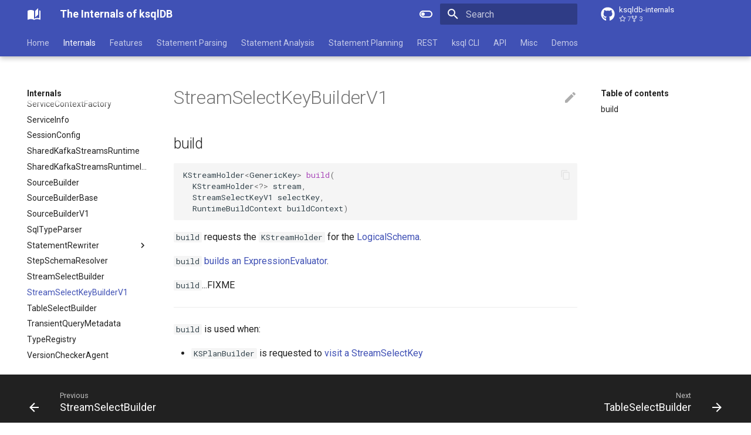

--- FILE ---
content_type: text/html; charset=utf-8
request_url: https://books.japila.pl/ksqldb-internals/StreamSelectKeyBuilderV1/
body_size: 13190
content:
<!doctype html><html lang=en class=no-js> <head><meta charset=utf-8><meta name=viewport content="width=device-width,initial-scale=1"><meta name=description content="Demystifying inner-workings of ksqlDB"><meta name=author content="Jacek Laskowski"><link href=https://books.japila.pl/ksqldb-internals/StreamSelectKeyBuilderV1/ rel=canonical><link rel=icon href=../assets/images/favicon.png><meta name=generator content="mkdocs-1.4.0, mkdocs-material-8.5.3+insiders-4.24.0"><title>StreamSelectKeyBuilderV1 - The Internals of ksqlDB</title><link rel=stylesheet href=../assets/stylesheets/main.38a480a7.min.css><link rel=stylesheet href=../assets/stylesheets/palette.cbb835fc.min.css><link rel=preconnect href=https://fonts.gstatic.com crossorigin><link rel=stylesheet href="https://fonts.googleapis.com/css?family=Roboto:300,300i,400,400i,700,700i%7CRoboto+Mono:400,400i,700,700i&display=fallback"><style>:root{--md-text-font:"Roboto";--md-code-font:"Roboto Mono"}</style><script>__md_scope=new URL("..",location),__md_hash=e=>[...e].reduce((e,_)=>(e<<5)-e+_.charCodeAt(0),0),__md_get=(e,_=localStorage,t=__md_scope)=>JSON.parse(_.getItem(t.pathname+"."+e)),__md_set=(e,_,t=localStorage,a=__md_scope)=>{try{t.setItem(a.pathname+"."+e,JSON.stringify(_))}catch(e){}}</script><script id=__analytics>function __md_analytics(){function n(){dataLayer.push(arguments)}window.dataLayer=window.dataLayer||[],n("js",new Date),n("config","G-EF9N4YE5XS"),document.addEventListener("DOMContentLoaded",function(){document.forms.search&&document.forms.search.query.addEventListener("blur",function(){this.value&&n("event","search",{search_term:this.value})}),document$.subscribe(function(){var a=document.forms.feedback;if(void 0!==a)for(var e of a.querySelectorAll("[type=submit]"))e.addEventListener("click",function(e){e.preventDefault();var t=document.location.pathname,e=this.getAttribute("data-md-value");n("event","feedback",{page:t,data:e}),a.firstElementChild.disabled=!0;e=a.querySelector(".md-feedback__note [data-md-value='"+e+"']");e&&(e.hidden=!1)}),a.hidden=!1}),location$.subscribe(function(e){n("config","G-EF9N4YE5XS",{page_path:e.pathname})})});var e=document.createElement("script");e.async=!0,e.src="https://www.googletagmanager.com/gtag/js?id=G-EF9N4YE5XS",document.getElementById("__analytics").insertAdjacentElement("afterEnd",e)}</script><script>"undefined"!=typeof __md_analytics&&__md_analytics()</script></head> <body dir=ltr data-md-color-scheme=default data-md-color-primary=indigo data-md-color-accent=indigo> <input class=md-toggle data-md-toggle=drawer type=checkbox id=__drawer autocomplete=off> <input class=md-toggle data-md-toggle=search type=checkbox id=__search autocomplete=off> <label class=md-overlay for=__drawer></label> <div data-md-component=skip> <a href=#streamselectkeybuilderv1 class=md-skip> Skip to content </a> </div> <div data-md-component=announce> </div> <header class="md-header md-header--lifted" data-md-component=header> <nav class="md-header__inner md-grid" aria-label=Header> <a href=.. title="The Internals of ksqlDB" class="md-header__button md-logo" aria-label="The Internals of ksqlDB" data-md-component=logo> <svg xmlns=http://www.w3.org/2000/svg viewbox="0 0 24 24"><path d="m19 2-5 4.5v11l5-4.5V2M6.5 5C4.55 5 2.45 5.4 1 6.5v14.66c0 .25.25.5.5.5.1 0 .15-.07.25-.07 1.35-.65 3.3-1.09 4.75-1.09 1.95 0 4.05.4 5.5 1.5 1.35-.85 3.8-1.5 5.5-1.5 1.65 0 3.35.31 4.75 1.06.1.05.15.03.25.03.25 0 .5-.25.5-.5V6.5c-.6-.45-1.25-.75-2-1V19c-1.1-.35-2.3-.5-3.5-.5-1.7 0-4.15.65-5.5 1.5V6.5C10.55 5.4 8.45 5 6.5 5Z"/></svg> </a> <label class="md-header__button md-icon" for=__drawer> <svg xmlns=http://www.w3.org/2000/svg viewbox="0 0 24 24"><path d="M3 6h18v2H3V6m0 5h18v2H3v-2m0 5h18v2H3v-2Z"/></svg> </label> <div class=md-header__title data-md-component=header-title> <div class=md-header__ellipsis> <div class=md-header__topic> <span class=md-ellipsis> The Internals of ksqlDB </span> </div> <div class=md-header__topic data-md-component=header-topic> <span class=md-ellipsis> StreamSelectKeyBuilderV1 </span> </div> </div> </div> <form class=md-header__option data-md-component=palette> <input class=md-option data-md-color-media data-md-color-scheme=default data-md-color-primary=indigo data-md-color-accent=indigo aria-label="Switch to dark mode" type=radio name=__palette id=__palette_0> <label class="md-header__button md-icon" title="Switch to dark mode" for=__palette_1 hidden> <svg xmlns=http://www.w3.org/2000/svg viewbox="0 0 24 24"><path d="M17 6H7c-3.31 0-6 2.69-6 6s2.69 6 6 6h10c3.31 0 6-2.69 6-6s-2.69-6-6-6zm0 10H7c-2.21 0-4-1.79-4-4s1.79-4 4-4h10c2.21 0 4 1.79 4 4s-1.79 4-4 4zM7 9c-1.66 0-3 1.34-3 3s1.34 3 3 3 3-1.34 3-3-1.34-3-3-3z"/></svg> </label> <input class=md-option data-md-color-media data-md-color-scheme=slate data-md-color-primary=blue data-md-color-accent=blue aria-label="Switch to light mode" type=radio name=__palette id=__palette_1> <label class="md-header__button md-icon" title="Switch to light mode" for=__palette_0 hidden> <svg xmlns=http://www.w3.org/2000/svg viewbox="0 0 24 24"><path d="M17 7H7a5 5 0 0 0-5 5 5 5 0 0 0 5 5h10a5 5 0 0 0 5-5 5 5 0 0 0-5-5m0 8a3 3 0 0 1-3-3 3 3 0 0 1 3-3 3 3 0 0 1 3 3 3 3 0 0 1-3 3Z"/></svg> </label> </form> <script>var media,input,key,value,palette=__md_get("__palette");if(palette&&palette.color){"(prefers-color-scheme)"===palette.color.media&&(media=matchMedia("(prefers-color-scheme: light)"),input=document.querySelector(media.matches?"[data-md-color-media='(prefers-color-scheme: light)']":"[data-md-color-media='(prefers-color-scheme: dark)']"),palette.color.media=input.getAttribute("data-md-color-media"),palette.color.scheme=input.getAttribute("data-md-color-scheme"),palette.color.primary=input.getAttribute("data-md-color-primary"),palette.color.accent=input.getAttribute("data-md-color-accent"));for([key,value]of Object.entries(palette.color))document.body.setAttribute("data-md-color-"+key,value)}</script> <label class="md-header__button md-icon" for=__search> <svg xmlns=http://www.w3.org/2000/svg viewbox="0 0 24 24"><path d="M9.5 3A6.5 6.5 0 0 1 16 9.5c0 1.61-.59 3.09-1.56 4.23l.27.27h.79l5 5-1.5 1.5-5-5v-.79l-.27-.27A6.516 6.516 0 0 1 9.5 16 6.5 6.5 0 0 1 3 9.5 6.5 6.5 0 0 1 9.5 3m0 2C7 5 5 7 5 9.5S7 14 9.5 14 14 12 14 9.5 12 5 9.5 5Z"/></svg> </label> <div class=md-search data-md-component=search role=dialog> <label class=md-search__overlay for=__search></label> <div class=md-search__inner role=search> <form class=md-search__form name=search> <input type=text class=md-search__input name=query aria-label=Search placeholder=Search autocapitalize=off autocorrect=off autocomplete=off spellcheck=false data-md-component=search-query required> <label class="md-search__icon md-icon" for=__search> <svg xmlns=http://www.w3.org/2000/svg viewbox="0 0 24 24"><path d="M9.5 3A6.5 6.5 0 0 1 16 9.5c0 1.61-.59 3.09-1.56 4.23l.27.27h.79l5 5-1.5 1.5-5-5v-.79l-.27-.27A6.516 6.516 0 0 1 9.5 16 6.5 6.5 0 0 1 3 9.5 6.5 6.5 0 0 1 9.5 3m0 2C7 5 5 7 5 9.5S7 14 9.5 14 14 12 14 9.5 12 5 9.5 5Z"/></svg> <svg xmlns=http://www.w3.org/2000/svg viewbox="0 0 24 24"><path d="M20 11v2H8l5.5 5.5-1.42 1.42L4.16 12l7.92-7.92L13.5 5.5 8 11h12Z"/></svg> </label> <nav class=md-search__options aria-label=Search> <a href=javascript:void(0) class="md-search__icon md-icon" title=Share aria-label=Share data-clipboard data-clipboard-text data-md-component=search-share tabindex=-1> <svg xmlns=http://www.w3.org/2000/svg viewbox="0 0 24 24"><path d="M18 16.08c-.76 0-1.44.3-1.96.77L8.91 12.7c.05-.23.09-.46.09-.7 0-.24-.04-.47-.09-.7l7.05-4.11c.54.5 1.25.81 2.04.81a3 3 0 0 0 3-3 3 3 0 0 0-3-3 3 3 0 0 0-3 3c0 .24.04.47.09.7L8.04 9.81C7.5 9.31 6.79 9 6 9a3 3 0 0 0-3 3 3 3 0 0 0 3 3c.79 0 1.5-.31 2.04-.81l7.12 4.15c-.05.21-.08.43-.08.66 0 1.61 1.31 2.91 2.92 2.91 1.61 0 2.92-1.3 2.92-2.91A2.92 2.92 0 0 0 18 16.08Z"/></svg> </a> <button type=reset class="md-search__icon md-icon" title=Clear aria-label=Clear tabindex=-1> <svg xmlns=http://www.w3.org/2000/svg viewbox="0 0 24 24"><path d="M19 6.41 17.59 5 12 10.59 6.41 5 5 6.41 10.59 12 5 17.59 6.41 19 12 13.41 17.59 19 19 17.59 13.41 12 19 6.41Z"/></svg> </button> </nav> <div class=md-search__suggest data-md-component=search-suggest></div> </form> <div class=md-search__output> <div class=md-search__scrollwrap data-md-scrollfix> <div class=md-search-result data-md-component=search-result> <div class=md-search-result__meta> Initializing search </div> <ol class=md-search-result__list></ol> </div> </div> </div> </div> </div> <div class=md-header__source> <a href=https://github.com/japila-books/ksqldb-internals title="Go to repository" class=md-source data-md-component=source> <div class="md-source__icon md-icon"> <svg xmlns=http://www.w3.org/2000/svg viewbox="0 0 496 512"><!-- Font Awesome Free 6.2.0 by @fontawesome - https://fontawesome.com License - https://fontawesome.com/license/free (Icons: CC BY 4.0, Fonts: SIL OFL 1.1, Code: MIT License) Copyright 2022 Fonticons, Inc.--><path d="M165.9 397.4c0 2-2.3 3.6-5.2 3.6-3.3.3-5.6-1.3-5.6-3.6 0-2 2.3-3.6 5.2-3.6 3-.3 5.6 1.3 5.6 3.6zm-31.1-4.5c-.7 2 1.3 4.3 4.3 4.9 2.6 1 5.6 0 6.2-2s-1.3-4.3-4.3-5.2c-2.6-.7-5.5.3-6.2 2.3zm44.2-1.7c-2.9.7-4.9 2.6-4.6 4.9.3 2 2.9 3.3 5.9 2.6 2.9-.7 4.9-2.6 4.6-4.6-.3-1.9-3-3.2-5.9-2.9zM244.8 8C106.1 8 0 113.3 0 252c0 110.9 69.8 205.8 169.5 239.2 12.8 2.3 17.3-5.6 17.3-12.1 0-6.2-.3-40.4-.3-61.4 0 0-70 15-84.7-29.8 0 0-11.4-29.1-27.8-36.6 0 0-22.9-15.7 1.6-15.4 0 0 24.9 2 38.6 25.8 21.9 38.6 58.6 27.5 72.9 20.9 2.3-16 8.8-27.1 16-33.7-55.9-6.2-112.3-14.3-112.3-110.5 0-27.5 7.6-41.3 23.6-58.9-2.6-6.5-11.1-33.3 2.6-67.9 20.9-6.5 69 27 69 27 20-5.6 41.5-8.5 62.8-8.5s42.8 2.9 62.8 8.5c0 0 48.1-33.6 69-27 13.7 34.7 5.2 61.4 2.6 67.9 16 17.7 25.8 31.5 25.8 58.9 0 96.5-58.9 104.2-114.8 110.5 9.2 7.9 17 22.9 17 46.4 0 33.7-.3 75.4-.3 83.6 0 6.5 4.6 14.4 17.3 12.1C428.2 457.8 496 362.9 496 252 496 113.3 383.5 8 244.8 8zM97.2 352.9c-1.3 1-1 3.3.7 5.2 1.6 1.6 3.9 2.3 5.2 1 1.3-1 1-3.3-.7-5.2-1.6-1.6-3.9-2.3-5.2-1zm-10.8-8.1c-.7 1.3.3 2.9 2.3 3.9 1.6 1 3.6.7 4.3-.7.7-1.3-.3-2.9-2.3-3.9-2-.6-3.6-.3-4.3.7zm32.4 35.6c-1.6 1.3-1 4.3 1.3 6.2 2.3 2.3 5.2 2.6 6.5 1 1.3-1.3.7-4.3-1.3-6.2-2.2-2.3-5.2-2.6-6.5-1zm-11.4-14.7c-1.6 1-1.6 3.6 0 5.9 1.6 2.3 4.3 3.3 5.6 2.3 1.6-1.3 1.6-3.9 0-6.2-1.4-2.3-4-3.3-5.6-2z"/></svg> </div> <div class=md-source__repository> ksqldb-internals </div> </a> </div> </nav> <nav class=md-tabs aria-label=Tabs data-md-component=tabs> <div class="md-tabs__inner md-grid"> <ul class=md-tabs__list> <li class=md-tabs__item> <a href=.. class=md-tabs__link> Home </a> </li> <li class=md-tabs__item> <a href=../overview/ class="md-tabs__link md-tabs__link--active"> Internals </a> </li> <li class=md-tabs__item> <a href=../features/ class=md-tabs__link> Features </a> </li> <li class=md-tabs__item> <a href=../parser/ class=md-tabs__link> Statement Parsing </a> </li> <li class=md-tabs__item> <a href=../analyzer/ class=md-tabs__link> Statement Analysis </a> </li> <li class=md-tabs__item> <a href=../planner/ class=md-tabs__link> Statement Planning </a> </li> <li class=md-tabs__item> <a href=../rest/ class=md-tabs__link> REST </a> </li> <li class=md-tabs__item> <a href=../cli/ class=md-tabs__link> ksql CLI </a> </li> <li class=md-tabs__item> <a href=../api/BlockingQueryPublisher/ class=md-tabs__link> API </a> </li> <li class=md-tabs__item> <a href=../debugging/ class=md-tabs__link> Misc </a> </li> <li class=md-tabs__item> <a href=../demo/confluent-schema-registry/ class=md-tabs__link> Demos </a> </li> </ul> </div> </nav> </header> <div class=md-container data-md-component=container> <main class=md-main data-md-component=main> <div class="md-main__inner md-grid"> <div class="md-sidebar md-sidebar--primary" data-md-component=sidebar data-md-type=navigation> <div class=md-sidebar__scrollwrap> <div class=md-sidebar__inner> <nav class="md-nav md-nav--primary md-nav--lifted" aria-label=Navigation data-md-level=0> <label class=md-nav__title for=__drawer> <a href=.. title="The Internals of ksqlDB" class="md-nav__button md-logo" aria-label="The Internals of ksqlDB" data-md-component=logo> <svg xmlns=http://www.w3.org/2000/svg viewbox="0 0 24 24"><path d="m19 2-5 4.5v11l5-4.5V2M6.5 5C4.55 5 2.45 5.4 1 6.5v14.66c0 .25.25.5.5.5.1 0 .15-.07.25-.07 1.35-.65 3.3-1.09 4.75-1.09 1.95 0 4.05.4 5.5 1.5 1.35-.85 3.8-1.5 5.5-1.5 1.65 0 3.35.31 4.75 1.06.1.05.15.03.25.03.25 0 .5-.25.5-.5V6.5c-.6-.45-1.25-.75-2-1V19c-1.1-.35-2.3-.5-3.5-.5-1.7 0-4.15.65-5.5 1.5V6.5C10.55 5.4 8.45 5 6.5 5Z"/></svg> </a> The Internals of ksqlDB </label> <div class=md-nav__source> <a href=https://github.com/japila-books/ksqldb-internals title="Go to repository" class=md-source data-md-component=source> <div class="md-source__icon md-icon"> <svg xmlns=http://www.w3.org/2000/svg viewbox="0 0 496 512"><!-- Font Awesome Free 6.2.0 by @fontawesome - https://fontawesome.com License - https://fontawesome.com/license/free (Icons: CC BY 4.0, Fonts: SIL OFL 1.1, Code: MIT License) Copyright 2022 Fonticons, Inc.--><path d="M165.9 397.4c0 2-2.3 3.6-5.2 3.6-3.3.3-5.6-1.3-5.6-3.6 0-2 2.3-3.6 5.2-3.6 3-.3 5.6 1.3 5.6 3.6zm-31.1-4.5c-.7 2 1.3 4.3 4.3 4.9 2.6 1 5.6 0 6.2-2s-1.3-4.3-4.3-5.2c-2.6-.7-5.5.3-6.2 2.3zm44.2-1.7c-2.9.7-4.9 2.6-4.6 4.9.3 2 2.9 3.3 5.9 2.6 2.9-.7 4.9-2.6 4.6-4.6-.3-1.9-3-3.2-5.9-2.9zM244.8 8C106.1 8 0 113.3 0 252c0 110.9 69.8 205.8 169.5 239.2 12.8 2.3 17.3-5.6 17.3-12.1 0-6.2-.3-40.4-.3-61.4 0 0-70 15-84.7-29.8 0 0-11.4-29.1-27.8-36.6 0 0-22.9-15.7 1.6-15.4 0 0 24.9 2 38.6 25.8 21.9 38.6 58.6 27.5 72.9 20.9 2.3-16 8.8-27.1 16-33.7-55.9-6.2-112.3-14.3-112.3-110.5 0-27.5 7.6-41.3 23.6-58.9-2.6-6.5-11.1-33.3 2.6-67.9 20.9-6.5 69 27 69 27 20-5.6 41.5-8.5 62.8-8.5s42.8 2.9 62.8 8.5c0 0 48.1-33.6 69-27 13.7 34.7 5.2 61.4 2.6 67.9 16 17.7 25.8 31.5 25.8 58.9 0 96.5-58.9 104.2-114.8 110.5 9.2 7.9 17 22.9 17 46.4 0 33.7-.3 75.4-.3 83.6 0 6.5 4.6 14.4 17.3 12.1C428.2 457.8 496 362.9 496 252 496 113.3 383.5 8 244.8 8zM97.2 352.9c-1.3 1-1 3.3.7 5.2 1.6 1.6 3.9 2.3 5.2 1 1.3-1 1-3.3-.7-5.2-1.6-1.6-3.9-2.3-5.2-1zm-10.8-8.1c-.7 1.3.3 2.9 2.3 3.9 1.6 1 3.6.7 4.3-.7.7-1.3-.3-2.9-2.3-3.9-2-.6-3.6-.3-4.3.7zm32.4 35.6c-1.6 1.3-1 4.3 1.3 6.2 2.3 2.3 5.2 2.6 6.5 1 1.3-1.3.7-4.3-1.3-6.2-2.2-2.3-5.2-2.6-6.5-1zm-11.4-14.7c-1.6 1-1.6 3.6 0 5.9 1.6 2.3 4.3 3.3 5.6 2.3 1.6-1.3 1.6-3.9 0-6.2-1.4-2.3-4-3.3-5.6-2z"/></svg> </div> <div class=md-source__repository> ksqldb-internals </div> </a> </div> <ul class=md-nav__list data-md-scrollfix> <li class=md-nav__item> <a href=.. class=md-nav__link> <span class=md-ellipsis> Home </span> </a> </li> <li class="md-nav__item md-nav__item--active md-nav__item--nested"> <input class="md-nav__toggle md-toggle" data-md-toggle=__nav_2 type=checkbox id=__nav_2 checked> <label class=md-nav__link for=__nav_2> <span class=md-ellipsis> Internals </span> <span class="md-nav__icon md-icon"></span> </label> <nav class=md-nav aria-label=Internals data-md-level=1> <label class=md-nav__title for=__nav_2> <span class="md-nav__icon md-icon"></span> Internals </label> <ul class=md-nav__list data-md-scrollfix> <li class=md-nav__item> <a href=../overview/ class=md-nav__link> <span class=md-ellipsis> Overview </span> </a> </li> <li class=md-nav__item> <a href=../server-properties/ class=md-nav__link> <span class=md-ellipsis> Server Properties </span> </a> </li> <li class=md-nav__item> <a href=../AlterSourceFactory/ class=md-nav__link> <span class=md-ellipsis> AlterSourceFactory </span> </a> </li> <li class=md-nav__item> <a href=../Column/ class=md-nav__link> <span class=md-ellipsis> Column </span> </a> </li> <li class="md-nav__item md-nav__item--nested"> <input class="md-nav__toggle md-toggle" data-md-toggle=__nav_2_5 type=checkbox id=__nav_2_5> <label class=md-nav__link for=__nav_2_5> <span class=md-ellipsis> DataSource </span> <span class="md-nav__icon md-icon"></span> </label> <nav class=md-nav aria-label=DataSource data-md-level=2> <label class=md-nav__title for=__nav_2_5> <span class="md-nav__icon md-icon"></span> DataSource </label> <ul class=md-nav__list data-md-scrollfix> <li class=md-nav__item> <a href=../DataSource/ class=md-nav__link> <span class=md-ellipsis> DataSource </span> </a> </li> <li class=md-nav__item> <a href=../KsqlStream/ class=md-nav__link> <span class=md-ellipsis> KsqlStream </span> </a> </li> <li class=md-nav__item> <a href=../StructuredDataSource/ class=md-nav__link> <span class=md-ellipsis> StructuredDataSource </span> </a> </li> </ul> </nav> </li> <li class="md-nav__item md-nav__item--nested"> <input class="md-nav__toggle md-toggle" data-md-toggle=__nav_2_6 type=checkbox id=__nav_2_6> <label class=md-nav__link for=__nav_2_6> <span class=md-ellipsis> DdlCommandExec </span> <span class="md-nav__icon md-icon"></span> </label> <nav class=md-nav aria-label=DdlCommandExec data-md-level=2> <label class=md-nav__title for=__nav_2_6> <span class="md-nav__icon md-icon"></span> DdlCommandExec </label> <ul class=md-nav__list data-md-scrollfix> <li class=md-nav__item> <a href=../DdlCommandExec/ class=md-nav__link> <span class=md-ellipsis> DdlCommandExec </span> </a> </li> <li class=md-nav__item> <a href=../DdlCommandExec.Executor/ class=md-nav__link> <span class=md-ellipsis> DdlCommandExec.Executor </span> </a> </li> </ul> </nav> </li> <li class=md-nav__item> <a href=../EngineContext/ class=md-nav__link> <span class=md-ellipsis> EngineContext </span> </a> </li> <li class=md-nav__item> <a href=../EngineExecutor/ class=md-nav__link> <span class=md-ellipsis> EngineExecutor </span> </a> </li> <li class=md-nav__item> <a href=../ExecutionPlanBuilder/ class=md-nav__link> <span class=md-ellipsis> ExecutionPlanBuilder </span> </a> </li> <li class=md-nav__item> <a href=../ExecutionPlanner/ class=md-nav__link> <span class=md-ellipsis> ExecutionPlanner </span> </a> </li> <li class="md-nav__item md-nav__item--nested"> <input class="md-nav__toggle md-toggle" data-md-toggle=__nav_2_11 type=checkbox id=__nav_2_11> <label class=md-nav__link for=__nav_2_11> <span class=md-ellipsis> ExecutionSteps </span> <span class="md-nav__icon md-icon"></span> </label> <nav class=md-nav aria-label=ExecutionSteps data-md-level=2> <label class=md-nav__title for=__nav_2_11> <span class="md-nav__icon md-icon"></span> ExecutionSteps </label> <ul class=md-nav__list data-md-scrollfix> <li class=md-nav__item> <a href=../ExecutionStep/ class=md-nav__link> <span class=md-ellipsis> ExecutionStep </span> </a> </li> <li class=md-nav__item> <a href=../SourceStep/ class=md-nav__link> <span class=md-ellipsis> SourceStep </span> </a> </li> <li class=md-nav__item> <a href=../StreamSelect/ class=md-nav__link> <span class=md-ellipsis> StreamSelect </span> </a> </li> <li class=md-nav__item> <a href=../StreamSelectKeyV1/ class=md-nav__link> <span class=md-ellipsis> StreamSelectKeyV1 </span> </a> </li> <li class=md-nav__item> <a href=../StreamSource/ class=md-nav__link> <span class=md-ellipsis> StreamSource </span> </a> </li> <li class=md-nav__item> <a href=../TableSelect/ class=md-nav__link> <span class=md-ellipsis> TableSelect </span> </a> </li> <li class=md-nav__item> <a href=../TableSource/ class=md-nav__link> <span class=md-ellipsis> TableSource </span> </a> </li> </ul> </nav> </li> <li class=md-nav__item> <a href=../ExecutionStepFactory/ class=md-nav__link> <span class=md-ellipsis> ExecutionStepFactory </span> </a> </li> <li class=md-nav__item> <a href=../FunctionRegistry/ class=md-nav__link> <span class=md-ellipsis> FunctionRegistry </span> </a> </li> <li class=md-nav__item> <a href=../HARouting/ class=md-nav__link> <span class=md-ellipsis> HARouting </span> </a> </li> <li class=md-nav__item> <a href=../ImmutableProperties/ class=md-nav__link> <span class=md-ellipsis> ImmutableProperties </span> </a> </li> <li class="md-nav__item md-nav__item--nested"> <input class="md-nav__toggle md-toggle" data-md-toggle=__nav_2_16 type=checkbox id=__nav_2_16> <label class=md-nav__link for=__nav_2_16> <span class=md-ellipsis> Injectors </span> <span class="md-nav__icon md-icon"></span> </label> <nav class=md-nav aria-label=Injectors data-md-level=2> <label class=md-nav__title for=__nav_2_16> <span class="md-nav__icon md-icon"></span> Injectors </label> <ul class=md-nav__list data-md-scrollfix> <li class=md-nav__item> <a href=../DefaultSchemaInjector/ class=md-nav__link> <span class=md-ellipsis> DefaultSchemaInjector </span> </a> </li> <li class=md-nav__item> <a href=../Injector/ class=md-nav__link> <span class=md-ellipsis> Injector </span> </a> </li> <li class=md-nav__item> <a href=../Injectors/ class=md-nav__link> <span class=md-ellipsis> Injectors </span> </a> </li> <li class=md-nav__item> <a href=../SchemaRegisterInjector/ class=md-nav__link> <span class=md-ellipsis> SchemaRegisterInjector </span> </a> </li> </ul> </nav> </li> <li class=md-nav__item> <a href=../KafkaStreamsBuilder/ class=md-nav__link> <span class=md-ellipsis> KafkaStreamsBuilder </span> </a> </li> <li class=md-nav__item> <a href=../KafkaStreamsBuilderImpl/ class=md-nav__link> <span class=md-ellipsis> KafkaStreamsBuilderImpl </span> </a> </li> <li class=md-nav__item> <a href=../KafkaTopicClientImpl/ class=md-nav__link> <span class=md-ellipsis> KafkaTopicClientImpl </span> </a> </li> <li class=md-nav__item> <a href=../KSPlanBuilder/ class=md-nav__link> <span class=md-ellipsis> KSPlanBuilder </span> </a> </li> <li class=md-nav__item> <a href=../KsqlConfig/ class=md-nav__link> <span class=md-ellipsis> KsqlConfig </span> </a> </li> <li class="md-nav__item md-nav__item--nested"> <input class="md-nav__toggle md-toggle" data-md-toggle=__nav_2_22 type=checkbox id=__nav_2_22> <label class=md-nav__link for=__nav_2_22> <span class=md-ellipsis> KsqlEngine </span> <span class="md-nav__icon md-icon"></span> </label> <nav class=md-nav aria-label=KsqlEngine data-md-level=2> <label class=md-nav__title for=__nav_2_22> <span class="md-nav__icon md-icon"></span> KsqlEngine </label> <ul class=md-nav__list data-md-scrollfix> <li class=md-nav__item> <a href=../KsqlEngine/ class=md-nav__link> <span class=md-ellipsis> KsqlEngine </span> </a> </li> <li class=md-nav__item> <a href=../KsqlEngineMetrics/ class=md-nav__link> <span class=md-ellipsis> KsqlEngineMetrics </span> </a> </li> </ul> </nav> </li> <li class=md-nav__item> <a href=../KsqlExecutionContext/ class=md-nav__link> <span class=md-ellipsis> KsqlExecutionContext </span> </a> </li> <li class=md-nav__item> <a href=../KsqlSchemaRegistryClientFactory/ class=md-nav__link> <span class=md-ellipsis> KsqlSchemaRegistryClientFactory </span> </a> </li> <li class=md-nav__item> <a href=../KsqlQueryType/ class=md-nav__link> <span class=md-ellipsis> KsqlQueryType </span> </a> </li> <li class="md-nav__item md-nav__item--nested"> <input class="md-nav__toggle md-toggle" data-md-toggle=__nav_2_26 type=checkbox id=__nav_2_26> <label class=md-nav__link for=__nav_2_26> <span class=md-ellipsis> LogicalSchema </span> <span class="md-nav__icon md-icon"></span> </label> <nav class=md-nav aria-label=LogicalSchema data-md-level=2> <label class=md-nav__title for=__nav_2_26> <span class="md-nav__icon md-icon"></span> LogicalSchema </label> <ul class=md-nav__list data-md-scrollfix> <li class=md-nav__item> <a href=../LogicalSchema/ class=md-nav__link> <span class=md-ellipsis> LogicalSchema </span> </a> </li> <li class=md-nav__item> <a href=../LogicalSchema.Builder/ class=md-nav__link> <span class=md-ellipsis> LogicalSchema.Builder </span> </a> </li> </ul> </nav> </li> <li class="md-nav__item md-nav__item--nested"> <input class="md-nav__toggle md-toggle" data-md-toggle=__nav_2_27 type=checkbox id=__nav_2_27> <label class=md-nav__link for=__nav_2_27> <span class=md-ellipsis> MetaStore </span> <span class="md-nav__icon md-icon"></span> </label> <nav class=md-nav aria-label=MetaStore data-md-level=2> <label class=md-nav__title for=__nav_2_27> <span class="md-nav__icon md-icon"></span> MetaStore </label> <ul class=md-nav__list data-md-scrollfix> <li class=md-nav__item> <a href=../MetaStore/ class=md-nav__link> <span class=md-ellipsis> MetaStore </span> </a> </li> <li class=md-nav__item> <a href=../MetaStoreImpl/ class=md-nav__link> <span class=md-ellipsis> MetaStoreImpl </span> </a> </li> <li class=md-nav__item> <a href=../MutableMetaStore/ class=md-nav__link> <span class=md-ellipsis> MutableMetaStore </span> </a> </li> </ul> </nav> </li> <li class=md-nav__item> <a href=../PersistentQueryMetadata/ class=md-nav__link> <span class=md-ellipsis> PersistentQueryMetadata </span> </a> </li> <li class=md-nav__item> <a href=../PersistentQueryMetadataImpl/ class=md-nav__link> <span class=md-ellipsis> PersistentQueryMetadataImpl </span> </a> </li> <li class=md-nav__item> <a href=../PhysicalPlanner/ class=md-nav__link> <span class=md-ellipsis> PhysicalPlanner </span> </a> </li> <li class=md-nav__item> <a href=../PhysicalSchema/ class=md-nav__link> <span class=md-ellipsis> PhysicalSchema </span> </a> </li> <li class=md-nav__item> <a href=../PlanBuilder/ class=md-nav__link> <span class=md-ellipsis> PlanBuilder </span> </a> </li> <li class=md-nav__item> <a href=../PlanInfoExtractor/ class=md-nav__link> <span class=md-ellipsis> PlanInfoExtractor </span> </a> </li> <li class=md-nav__item> <a href=../PullPhysicalPlanBuilder/ class=md-nav__link> <span class=md-ellipsis> PullPhysicalPlanBuilder </span> </a> </li> <li class=md-nav__item> <a href=../PullQueryExecutionUtil/ class=md-nav__link> <span class=md-ellipsis> PullQueryExecutionUtil </span> </a> </li> <li class=md-nav__item> <a href=../PushQueryMetadata/ class=md-nav__link> <span class=md-ellipsis> PushQueryMetadata </span> </a> </li> <li class=md-nav__item> <a href=../PushPhysicalPlanBuilder/ class=md-nav__link> <span class=md-ellipsis> PushPhysicalPlanBuilder </span> </a> </li> <li class=md-nav__item> <a href=../PushRouting/ class=md-nav__link> <span class=md-ellipsis> PushRouting </span> </a> </li> <li class=md-nav__item> <a href=../QueryApplicationId/ class=md-nav__link> <span class=md-ellipsis> QueryApplicationId </span> </a> </li> <li class=md-nav__item> <a href=../QueryBuilder/ class=md-nav__link> <span class=md-ellipsis> QueryBuilder </span> </a> </li> <li class=md-nav__item> <a href=../QueryBuilderFactory/ class=md-nav__link> <span class=md-ellipsis> QueryBuilderFactory </span> </a> </li> <li class=md-nav__item> <a href=../QueryEngine/ class=md-nav__link> <span class=md-ellipsis> QueryEngine </span> </a> </li> <li class=md-nav__item> <a href=../QueryEventListener/ class=md-nav__link> <span class=md-ellipsis> QueryEventListener </span> </a> </li> <li class=md-nav__item> <a href=../QueryLogger/ class=md-nav__link> <span class=md-ellipsis> QueryLogger </span> </a> </li> <li class=md-nav__item> <a href=../QueryMetadata/ class=md-nav__link> <span class=md-ellipsis> QueryMetadata </span> </a> </li> <li class=md-nav__item> <a href=../QueryMetadataImpl/ class=md-nav__link> <span class=md-ellipsis> QueryMetadataImpl </span> </a> </li> <li class=md-nav__item> <a href=../QueryRegistry/ class=md-nav__link> <span class=md-ellipsis> QueryRegistry </span> </a> </li> <li class=md-nav__item> <a href=../QueryRegistryImpl/ class=md-nav__link> <span class=md-ellipsis> QueryRegistryImpl </span> </a> </li> <li class=md-nav__item> <a href=../QueryStateMetricsReportingListener/ class=md-nav__link> <span class=md-ellipsis> QueryStateMetricsReportingListener </span> </a> </li> <li class=md-nav__item> <a href=../RouteQuery/ class=md-nav__link> <span class=md-ellipsis> RouteQuery </span> </a> </li> <li class=md-nav__item> <a href=../SandboxedExecutionContext/ class=md-nav__link> <span class=md-ellipsis> SandboxedExecutionContext </span> </a> </li> <li class=md-nav__item> <a href=../SandboxedServiceContext/ class=md-nav__link> <span class=md-ellipsis> SandboxedServiceContext </span> </a> </li> <li class=md-nav__item> <a href=../SchemaKSourceFactory/ class=md-nav__link> <span class=md-ellipsis> SchemaKSourceFactory </span> </a> </li> <li class=md-nav__item> <a href=../SchemaKStream/ class=md-nav__link> <span class=md-ellipsis> SchemaKStream </span> </a> </li> <li class=md-nav__item> <a href=../SchemaKTable/ class=md-nav__link> <span class=md-ellipsis> SchemaKTable </span> </a> </li> <li class=md-nav__item> <a href=../ServiceContext/ class=md-nav__link> <span class=md-ellipsis> ServiceContext </span> </a> </li> <li class=md-nav__item> <a href=../ServiceContextFactory/ class=md-nav__link> <span class=md-ellipsis> ServiceContextFactory </span> </a> </li> <li class=md-nav__item> <a href=../ServiceInfo/ class=md-nav__link> <span class=md-ellipsis> ServiceInfo </span> </a> </li> <li class=md-nav__item> <a href=../SessionConfig/ class=md-nav__link> <span class=md-ellipsis> SessionConfig </span> </a> </li> <li class=md-nav__item> <a href=../SharedKafkaStreamsRuntime/ class=md-nav__link> <span class=md-ellipsis> SharedKafkaStreamsRuntime </span> </a> </li> <li class=md-nav__item> <a href=../SharedKafkaStreamsRuntimeImpl/ class=md-nav__link> <span class=md-ellipsis> SharedKafkaStreamsRuntimeImpl </span> </a> </li> <li class=md-nav__item> <a href=../SourceBuilder/ class=md-nav__link> <span class=md-ellipsis> SourceBuilder </span> </a> </li> <li class=md-nav__item> <a href=../SourceBuilderBase/ class=md-nav__link> <span class=md-ellipsis> SourceBuilderBase </span> </a> </li> <li class=md-nav__item> <a href=../SourceBuilderV1/ class=md-nav__link> <span class=md-ellipsis> SourceBuilderV1 </span> </a> </li> <li class=md-nav__item> <a href=../SqlTypeParser/ class=md-nav__link> <span class=md-ellipsis> SqlTypeParser </span> </a> </li> <li class="md-nav__item md-nav__item--nested"> <input class="md-nav__toggle md-toggle" data-md-toggle=__nav_2_66 type=checkbox id=__nav_2_66> <label class=md-nav__link for=__nav_2_66> <span class=md-ellipsis> StatementRewriter </span> <span class="md-nav__icon md-icon"></span> </label> <nav class=md-nav aria-label=StatementRewriter data-md-level=2> <label class=md-nav__title for=__nav_2_66> <span class="md-nav__icon md-icon"></span> StatementRewriter </label> <ul class=md-nav__list data-md-scrollfix> <li class=md-nav__item> <a href=../StatementRewriter/ class=md-nav__link> <span class=md-ellipsis> StatementRewriter </span> </a> </li> <li class=md-nav__item> <a href=../StatementRewriter.Rewriter/ class=md-nav__link> <span class=md-ellipsis> StatementRewriter.Rewriter </span> </a> </li> </ul> </nav> </li> <li class=md-nav__item> <a href=../StepSchemaResolver/ class=md-nav__link> <span class=md-ellipsis> StepSchemaResolver </span> </a> </li> <li class=md-nav__item> <a href=../StreamSelectBuilder/ class=md-nav__link> <span class=md-ellipsis> StreamSelectBuilder </span> </a> </li> <li class="md-nav__item md-nav__item--active"> <input class="md-nav__toggle md-toggle" data-md-toggle=toc type=checkbox id=__toc> <label class="md-nav__link md-nav__link--active" for=__toc> <span class=md-ellipsis> StreamSelectKeyBuilderV1 </span> <span class="md-nav__icon md-icon"></span> </label> <a href=./ class="md-nav__link md-nav__link--active"> <span class=md-ellipsis> StreamSelectKeyBuilderV1 </span> </a> <nav class="md-nav md-nav--secondary" aria-label="Table of contents"> <label class=md-nav__title for=__toc> <span class="md-nav__icon md-icon"></span> Table of contents </label> <ul class=md-nav__list data-md-component=toc data-md-scrollfix> <li class=md-nav__item> <a href=#build class=md-nav__link> <span class=md-ellipsis> build </span> </a> </li> </ul> </nav> </li> <li class=md-nav__item> <a href=../TableSelectBuilder/ class=md-nav__link> <span class=md-ellipsis> TableSelectBuilder </span> </a> </li> <li class=md-nav__item> <a href=../TransientQueryMetadata/ class=md-nav__link> <span class=md-ellipsis> TransientQueryMetadata </span> </a> </li> <li class=md-nav__item> <a href=../TypeRegistry/ class=md-nav__link> <span class=md-ellipsis> TypeRegistry </span> </a> </li> <li class=md-nav__item> <a href=../VersionCheckerAgent/ class=md-nav__link> <span class=md-ellipsis> VersionCheckerAgent </span> </a> </li> </ul> </nav> </li> <li class="md-nav__item md-nav__item--nested"> <input class="md-nav__toggle md-toggle" data-md-toggle=__nav_3 type=checkbox id=__nav_3> <div class="md-nav__link md-nav__container"> <a href=../features/ class="md-nav__link "> <span class=md-ellipsis> Features </span> </a> <label class="md-nav__link " for=__nav_3> <span class="md-nav__icon md-icon"></span> </label> </div> <nav class=md-nav aria-label=Features data-md-level=1> <label class=md-nav__title for=__nav_3> <span class="md-nav__icon md-icon"></span> Features </label> <ul class=md-nav__list data-md-scrollfix> <li class="md-nav__item md-nav__item--nested"> <input class="md-nav__toggle md-toggle" data-md-toggle=__nav_3_2 type=checkbox id=__nav_3_2> <label class=md-nav__link for=__nav_3_2> <span class=md-ellipsis> Execution Modes </span> <span class="md-nav__icon md-icon"></span> </label> <nav class=md-nav aria-label="Execution Modes" data-md-level=2> <label class=md-nav__title for=__nav_3_2> <span class="md-nav__icon md-icon"></span> Execution Modes </label> <ul class=md-nav__list data-md-scrollfix> <li class="md-nav__item md-nav__item--nested"> <input class="md-nav__toggle md-toggle" data-md-toggle=__nav_3_2_1 type=checkbox id=__nav_3_2_1> <div class="md-nav__link md-nav__container"> <a href=../embedded/ class="md-nav__link "> <span class=md-ellipsis> Embedded </span> </a> <label class="md-nav__link " for=__nav_3_2_1> <span class="md-nav__icon md-icon"></span> </label> </div> <nav class=md-nav aria-label=Embedded data-md-level=3> <label class=md-nav__title for=__nav_3_2_1> <span class="md-nav__icon md-icon"></span> Embedded </label> <ul class=md-nav__list data-md-scrollfix> <li class=md-nav__item> <a href=../embedded/KsqlContext/ class=md-nav__link> <span class=md-ellipsis> KsqlContext </span> </a> </li> </ul> </nav> </li> <li class="md-nav__item md-nav__item--nested"> <input class="md-nav__toggle md-toggle" data-md-toggle=__nav_3_2_2 type=checkbox id=__nav_3_2_2> <div class="md-nav__link md-nav__container"> <a href=../headless/ class="md-nav__link "> <span class=md-ellipsis> Headless </span> </a> <label class="md-nav__link " for=__nav_3_2_2> <span class="md-nav__icon md-icon"></span> </label> </div> <nav class=md-nav aria-label=Headless data-md-level=3> <label class=md-nav__title for=__nav_3_2_2> <span class="md-nav__icon md-icon"></span> Headless </label> <ul class=md-nav__list data-md-scrollfix> <li class=md-nav__item> <a href=../headless/ConfigStore/ class=md-nav__link> <span class=md-ellipsis> ConfigStore </span> </a> </li> <li class=md-nav__item> <a href=../headless/KafkaConfigStore/ class=md-nav__link> <span class=md-ellipsis> KafkaConfigStore </span> </a> </li> <li class=md-nav__item> <a href=../headless/StandaloneExecutor/ class=md-nav__link> <span class=md-ellipsis> StandaloneExecutor </span> </a> </li> <li class=md-nav__item> <a href=../headless/StandaloneExecutorFactory/ class=md-nav__link> <span class=md-ellipsis> StandaloneExecutorFactory </span> </a> </li> <li class=md-nav__item> <a href=../headless/StandaloneExecutor_StatementExecutor/ class=md-nav__link> <span class=md-ellipsis> StatementExecutor </span> </a> </li> </ul> </nav> </li> <li class="md-nav__item md-nav__item--nested"> <input class="md-nav__toggle md-toggle" data-md-toggle=__nav_3_2_3 type=checkbox id=__nav_3_2_3> <div class="md-nav__link md-nav__container"> <a href=../rest/ class="md-nav__link "> <span class=md-ellipsis> REST </span> </a> </div> <nav class=md-nav aria-label=REST data-md-level=3> <label class=md-nav__title for=__nav_3_2_3> <span class="md-nav__icon md-icon"></span> REST </label> <ul class=md-nav__list data-md-scrollfix> </ul> </nav> </li> </ul> </nav> </li> <li class="md-nav__item md-nav__item--nested"> <input class="md-nav__toggle md-toggle" data-md-toggle=__nav_3_3 type=checkbox id=__nav_3_3> <div class="md-nav__link md-nav__container"> <a href=../formats/ class="md-nav__link "> <span class=md-ellipsis> Formats </span> </a> <label class="md-nav__link " for=__nav_3_3> <span class="md-nav__icon md-icon"></span> </label> </div> <nav class=md-nav aria-label=Formats data-md-level=2> <label class=md-nav__title for=__nav_3_3> <span class="md-nav__icon md-icon"></span> Formats </label> <ul class=md-nav__list data-md-scrollfix> <li class="md-nav__item md-nav__item--nested"> <input class="md-nav__toggle md-toggle" data-md-toggle=__nav_3_3_2 type=checkbox id=__nav_3_3_2> <label class=md-nav__link for=__nav_3_3_2> <span class=md-ellipsis> DELIMITED </span> <span class="md-nav__icon md-icon"></span> </label> <nav class=md-nav aria-label=DELIMITED data-md-level=3> <label class=md-nav__title for=__nav_3_3_2> <span class="md-nav__icon md-icon"></span> DELIMITED </label> <ul class=md-nav__list data-md-scrollfix> <li class=md-nav__item> <a href=../formats/DelimitedFormat/ class=md-nav__link> <span class=md-ellipsis> DelimitedFormat </span> </a> </li> </ul> </nav> </li> <li class=md-nav__item> <a href=../formats/Format/ class=md-nav__link> <span class=md-ellipsis> Format </span> </a> </li> <li class=md-nav__item> <a href=../formats/FormatFactory/ class=md-nav__link> <span class=md-ellipsis> FormatFactory </span> </a> </li> <li class=md-nav__item> <a href=../formats/GenericKeySerDe/ class=md-nav__link> <span class=md-ellipsis> GenericKeySerDe </span> </a> </li> <li class=md-nav__item> <a href=../formats/GenericRowSerDe/ class=md-nav__link> <span class=md-ellipsis> GenericRowSerDe </span> </a> </li> <li class=md-nav__item> <a href=../formats/GenericSerdeFactory/ class=md-nav__link> <span class=md-ellipsis> GenericSerdeFactory </span> </a> </li> <li class="md-nav__item md-nav__item--nested"> <input class="md-nav__toggle md-toggle" data-md-toggle=__nav_3_3_8 type=checkbox id=__nav_3_3_8> <label class=md-nav__link for=__nav_3_3_8> <span class=md-ellipsis> KAFKA </span> <span class="md-nav__icon md-icon"></span> </label> <nav class=md-nav aria-label=KAFKA data-md-level=3> <label class=md-nav__title for=__nav_3_3_8> <span class="md-nav__icon md-icon"></span> KAFKA </label> <ul class=md-nav__list data-md-scrollfix> <li class=md-nav__item> <a href=../formats/KafkaFormat/ class=md-nav__link> <span class=md-ellipsis> KafkaFormat </span> </a> </li> <li class=md-nav__item> <a href=../formats/KafkaSerdeFactory/ class=md-nav__link> <span class=md-ellipsis> KafkaSerdeFactory </span> </a> </li> </ul> </nav> </li> <li class=md-nav__item> <a href=../formats/KeyFormat/ class=md-nav__link> <span class=md-ellipsis> KeyFormat </span> </a> </li> <li class=md-nav__item> <a href=../formats/KeySerdeFactory/ class=md-nav__link> <span class=md-ellipsis> KeySerdeFactory </span> </a> </li> <li class=md-nav__item> <a href=../formats/RowDeserializer/ class=md-nav__link> <span class=md-ellipsis> RowDeserializer </span> </a> </li> <li class=md-nav__item> <a href=../formats/SerdeFeaturesFactory/ class=md-nav__link> <span class=md-ellipsis> SerdeFeaturesFactory </span> </a> </li> <li class=md-nav__item> <a href=../formats/ValueSerdeFactory/ class=md-nav__link> <span class=md-ellipsis> ValueSerdeFactory </span> </a> </li> </ul> </nav> </li> <li class="md-nav__item md-nav__item--nested"> <input class="md-nav__toggle md-toggle" data-md-toggle=__nav_3_4 type=checkbox id=__nav_3_4> <div class="md-nav__link md-nav__container"> <a href=../functions/ class="md-nav__link "> <span class=md-ellipsis> Functions </span> </a> <label class="md-nav__link " for=__nav_3_4> <span class="md-nav__icon md-icon"></span> </label> </div> <nav class=md-nav aria-label=Functions data-md-level=2> <label class=md-nav__title for=__nav_3_4> <span class="md-nav__icon md-icon"></span> Functions </label> <ul class=md-nav__list data-md-scrollfix> <li class=md-nav__item> <a href=../functions/LatestByOffset/ class=md-nav__link> <span class=md-ellipsis> LatestByOffset </span> </a> </li> <li class=md-nav__item> <a href=../functions/UdafDescription/ class=md-nav__link> <span class=md-ellipsis> UdafDescription </span> </a> </li> <li class=md-nav__item> <a href=../functions/UdafLoader/ class=md-nav__link> <span class=md-ellipsis> UdafLoader </span> </a> </li> <li class=md-nav__item> <a href=../functions/UdfDescription/ class=md-nav__link> <span class=md-ellipsis> UdfDescription </span> </a> </li> <li class=md-nav__item> <a href=../functions/UdfLoader/ class=md-nav__link> <span class=md-ellipsis> UdfLoader </span> </a> </li> <li class=md-nav__item> <a href=../functions/UdfLoaderUtil/ class=md-nav__link> <span class=md-ellipsis> UdfLoaderUtil </span> </a> </li> <li class=md-nav__item> <a href=../functions/UdtfDescription/ class=md-nav__link> <span class=md-ellipsis> UdtfDescription </span> </a> </li> <li class=md-nav__item> <a href=../functions/UdtfLoader/ class=md-nav__link> <span class=md-ellipsis> UdtfLoader </span> </a> </li> <li class=md-nav__item> <a href=../functions/UserFunctionLoader/ class=md-nav__link> <span class=md-ellipsis> UserFunctionLoader </span> </a> </li> </ul> </nav> </li> <li class=md-nav__item> <a href=../features/header-columns/ class=md-nav__link> <span class=md-ellipsis> Header Columns </span> </a> </li> <li class="md-nav__item md-nav__item--nested"> <input class="md-nav__toggle md-toggle" data-md-toggle=__nav_3_6 type=checkbox id=__nav_3_6> <div class="md-nav__link md-nav__container"> <a href=../metrics/ class="md-nav__link "> <span class=md-ellipsis> Metrics </span> </a> <label class="md-nav__link " for=__nav_3_6> <span class="md-nav__icon md-icon"></span> </label> </div> <nav class=md-nav aria-label=Metrics data-md-level=2> <label class=md-nav__title for=__nav_3_6> <span class="md-nav__icon md-icon"></span> Metrics </label> <ul class=md-nav__list data-md-scrollfix> <li class=md-nav__item> <a href=../metrics/ConsumerCollector/ class=md-nav__link> <span class=md-ellipsis> ConsumerCollector </span> </a> </li> <li class=md-nav__item> <a href=../metrics/KsqlMetricsExtension/ class=md-nav__link> <span class=md-ellipsis> KsqlMetricsExtension </span> </a> </li> <li class=md-nav__item> <a href=../metrics/LogMetricAndContinueExceptionHandler/ class=md-nav__link> <span class=md-ellipsis> LogMetricAndContinueExceptionHandler </span> </a> </li> <li class=md-nav__item> <a href=../metrics/MetricCollector/ class=md-nav__link> <span class=md-ellipsis> MetricCollector </span> </a> </li> <li class=md-nav__item> <a href=../metrics/MetricCollectors/ class=md-nav__link> <span class=md-ellipsis> MetricCollectors </span> </a> </li> <li class=md-nav__item> <a href=../metrics/ProducerCollector/ class=md-nav__link> <span class=md-ellipsis> ProducerCollector </span> </a> </li> <li class=md-nav__item> <a href=../metrics/StreamsErrorCollector/ class=md-nav__link> <span class=md-ellipsis> StreamsErrorCollector </span> </a> </li> </ul> </nav> </li> <li class=md-nav__item> <a href=../persistent-queries/ class=md-nav__link> <span class=md-ellipsis> Persistent Queries </span> </a> </li> <li class="md-nav__item md-nav__item--nested"> <input class="md-nav__toggle md-toggle" data-md-toggle=__nav_3_8 type=checkbox id=__nav_3_8> <div class="md-nav__link md-nav__container"> <a href=../processing-log/ class="md-nav__link "> <span class=md-ellipsis> Processing Log </span> </a> <label class="md-nav__link " for=__nav_3_8> <span class="md-nav__icon md-icon"></span> </label> </div> <nav class=md-nav aria-label="Processing Log" data-md-level=2> <label class=md-nav__title for=__nav_3_8> <span class="md-nav__icon md-icon"></span> Processing Log </label> <ul class=md-nav__list data-md-scrollfix> <li class=md-nav__item> <a href=../processing-log/MeteredProcessingLogger/ class=md-nav__link> <span class=md-ellipsis> MeteredProcessingLogger </span> </a> </li> <li class=md-nav__item> <a href=../processing-log/MeteredProcessingLoggerFactory/ class=md-nav__link> <span class=md-ellipsis> MeteredProcessingLoggerFactory </span> </a> </li> <li class=md-nav__item> <a href=../processing-log/ProcessingLogConfig/ class=md-nav__link> <span class=md-ellipsis> ProcessingLogConfig </span> </a> </li> <li class=md-nav__item> <a href=../processing-log/ProcessingLogContext/ class=md-nav__link> <span class=md-ellipsis> ProcessingLogContext </span> </a> </li> <li class=md-nav__item> <a href=../processing-log/ProcessingLogContextImpl/ class=md-nav__link> <span class=md-ellipsis> ProcessingLogContextImpl </span> </a> </li> <li class=md-nav__item> <a href=../processing-log/ProcessingLogger/ class=md-nav__link> <span class=md-ellipsis> ProcessingLogger </span> </a> </li> <li class=md-nav__item> <a href=../processing-log/ProcessingLoggerFactory/ class=md-nav__link> <span class=md-ellipsis> ProcessingLoggerFactory </span> </a> </li> <li class=md-nav__item> <a href=../processing-log/ProcessingLoggerImpl/ class=md-nav__link> <span class=md-ellipsis> ProcessingLoggerImpl </span> </a> </li> </ul> </nav> </li> <li class="md-nav__item md-nav__item--nested"> <input class="md-nav__toggle md-toggle" data-md-toggle=__nav_3_9 type=checkbox id=__nav_3_9> <div class="md-nav__link md-nav__container"> <a href=../pseudocolumns/ class="md-nav__link "> <span class=md-ellipsis> Pseudocolumns </span> </a> <label class="md-nav__link " for=__nav_3_9> <span class="md-nav__icon md-icon"></span> </label> </div> <nav class=md-nav aria-label=Pseudocolumns data-md-level=2> <label class=md-nav__title for=__nav_3_9> <span class="md-nav__icon md-icon"></span> Pseudocolumns </label> <ul class=md-nav__list data-md-scrollfix> <li class=md-nav__item> <a href=../pseudocolumns/SystemColumns/ class=md-nav__link> <span class=md-ellipsis> SystemColumns </span> </a> </li> </ul> </nav> </li> <li class=md-nav__item> <a href=../pull-queries/ class=md-nav__link> <span class=md-ellipsis> Pull Queries </span> </a> </li> <li class=md-nav__item> <a href=../push-queries/ class=md-nav__link> <span class=md-ellipsis> Push Queries </span> </a> </li> <li class="md-nav__item md-nav__item--nested"> <input class="md-nav__toggle md-toggle" data-md-toggle=__nav_3_12 type=checkbox id=__nav_3_12> <div class="md-nav__link md-nav__container"> <a href=../security/ class="md-nav__link "> <span class=md-ellipsis> Security </span> </a> <label class="md-nav__link " for=__nav_3_12> <span class="md-nav__icon md-icon"></span> </label> </div> <nav class=md-nav aria-label=Security data-md-level=2> <label class=md-nav__title for=__nav_3_12> <span class="md-nav__icon md-icon"></span> Security </label> <ul class=md-nav__list data-md-scrollfix> <li class=md-nav__item> <a href=../security/KsqlAccessValidator/ class=md-nav__link> <span class=md-ellipsis> KsqlAccessValidator </span> </a> </li> <li class=md-nav__item> <a href=../security/KsqlAuthorizationProvider/ class=md-nav__link> <span class=md-ellipsis> KsqlAuthorizationProvider </span> </a> </li> <li class=md-nav__item> <a href=../security/KsqlAuthorizationValidator/ class=md-nav__link> <span class=md-ellipsis> KsqlAuthorizationValidator </span> </a> </li> <li class=md-nav__item> <a href=../security/KsqlAuthorizationValidatorFactory/ class=md-nav__link> <span class=md-ellipsis> KsqlAuthorizationValidatorFactory </span> </a> </li> <li class=md-nav__item> <a href=../security/KsqlAuthorizationValidatorImpl/ class=md-nav__link> <span class=md-ellipsis> KsqlAuthorizationValidatorImpl </span> </a> </li> <li class=md-nav__item> <a href=../security/KsqlSecurityExtension/ class=md-nav__link> <span class=md-ellipsis> KsqlSecurityExtension </span> </a> </li> <li class=md-nav__item> <a href=../security/KsqlDefaultSecurityExtension/ class=md-nav__link> <span class=md-ellipsis> KsqlDefaultSecurityExtension </span> </a> </li> </ul> </nav> </li> <li class="md-nav__item md-nav__item--nested"> <input class="md-nav__toggle md-toggle" data-md-toggle=__nav_3_13 type=checkbox id=__nav_3_13> <div class="md-nav__link md-nav__container"> <a href=../types/ class="md-nav__link "> <span class=md-ellipsis> Types </span> </a> <label class="md-nav__link " for=__nav_3_13> <span class="md-nav__icon md-icon"></span> </label> </div> <nav class=md-nav aria-label=Types data-md-level=2> <label class=md-nav__title for=__nav_3_13> <span class="md-nav__icon md-icon"></span> Types </label> <ul class=md-nav__list data-md-scrollfix> <li class=md-nav__item> <a href=../types/SqlBaseType/ class=md-nav__link> <span class=md-ellipsis> SqlBaseType </span> </a> </li> <li class=md-nav__item> <a href=../types/SqlPrimitiveType/ class=md-nav__link> <span class=md-ellipsis> SqlPrimitiveType </span> </a> </li> <li class=md-nav__item> <a href=../types/SqlType/ class=md-nav__link> <span class=md-ellipsis> SqlType </span> </a> </li> </ul> </nav> </li> <li class="md-nav__item md-nav__item--nested"> <input class="md-nav__toggle md-toggle" data-md-toggle=__nav_3_14 type=checkbox id=__nav_3_14> <label class=md-nav__link for=__nav_3_14> <span class=md-ellipsis> UDFs </span> <span class="md-nav__icon md-icon"></span> </label> <nav class=md-nav aria-label=UDFs data-md-level=2> <label class=md-nav__title for=__nav_3_14> <span class="md-nav__icon md-icon"></span> UDFs </label> <ul class=md-nav__list data-md-scrollfix> <li class=md-nav__item> <a href=../udf/Column/ class=md-nav__link> <span class=md-ellipsis> Column </span> </a> </li> <li class=md-nav__item> <a href=../udf/SqlTypeSchemaSerializer/ class=md-nav__link> <span class=md-ellipsis> SqlTypeSchemaSerializer </span> </a> </li> </ul> </nav> </li> </ul> </nav> </li> <li class="md-nav__item md-nav__item--nested"> <input class="md-nav__toggle md-toggle" data-md-toggle=__nav_4 type=checkbox id=__nav_4> <div class="md-nav__link md-nav__container"> <a href=../parser/ class="md-nav__link "> <span class=md-ellipsis> Statement Parsing </span> </a> <label class="md-nav__link " for=__nav_4> <span class="md-nav__icon md-icon"></span> </label> </div> <nav class=md-nav aria-label="Statement Parsing" data-md-level=1> <label class=md-nav__title for=__nav_4> <span class="md-nav__icon md-icon"></span> Statement Parsing </label> <ul class=md-nav__list data-md-scrollfix> <li class="md-nav__item md-nav__item--nested"> <input class="md-nav__toggle md-toggle" data-md-toggle=__nav_4_2 type=checkbox id=__nav_4_2> <label class=md-nav__link for=__nav_4_2> <span class=md-ellipsis> AST Tree Nodes </span> <span class="md-nav__icon md-icon"></span> </label> <nav class=md-nav aria-label="AST Tree Nodes" data-md-level=2> <label class=md-nav__title for=__nav_4_2> <span class="md-nav__icon md-icon"></span> AST Tree Nodes </label> <ul class=md-nav__list data-md-scrollfix> <li class=md-nav__item> <a href=../parser/AlterSource/ class=md-nav__link> <span class=md-ellipsis> AlterSource </span> </a> </li> <li class=md-nav__item> <a href=../parser/AlterSystemProperty/ class=md-nav__link> <span class=md-ellipsis> AlterSystemProperty </span> </a> </li> <li class=md-nav__item> <a href=../parser/AssertStatement/ class=md-nav__link> <span class=md-ellipsis> AssertStatement </span> </a> </li> <li class=md-nav__item> <a href=../parser/AstNode/ class=md-nav__link> <span class=md-ellipsis> AstNode </span> </a> </li> <li class=md-nav__item> <a href=../parser/CreateAsSelect/ class=md-nav__link> <span class=md-ellipsis> CreateAsSelect </span> </a> </li> <li class=md-nav__item> <a href=../parser/CreateSourceAsProperties/ class=md-nav__link> <span class=md-ellipsis> CreateSourceAsProperties </span> </a> </li> <li class=md-nav__item> <a href=../parser/CreateStream/ class=md-nav__link> <span class=md-ellipsis> CreateStream </span> </a> </li> <li class=md-nav__item> <a href=../parser/CreateStreamAsSelect/ class=md-nav__link> <span class=md-ellipsis> CreateStreamAsSelect </span> </a> </li> <li class=md-nav__item> <a href=../parser/CreateTableAsSelect/ class=md-nav__link> <span class=md-ellipsis> CreateTableAsSelect </span> </a> </li> <li class=md-nav__item> <a href=../parser/DescribeTables/ class=md-nav__link> <span class=md-ellipsis> DescribeTables </span> </a> </li> <li class=md-nav__item> <a href=../parser/Explain/ class=md-nav__link> <span class=md-ellipsis> Explain </span> </a> </li> <li class=md-nav__item> <a href=../parser/Expression/ class=md-nav__link> <span class=md-ellipsis> Expression </span> </a> </li> <li class=md-nav__item> <a href=../parser/InsertInto/ class=md-nav__link> <span class=md-ellipsis> InsertInto </span> </a> </li> <li class=md-nav__item> <a href=../parser/KsqlWindowExpression/ class=md-nav__link> <span class=md-ellipsis> KsqlWindowExpression </span> </a> </li> <li class=md-nav__item> <a href=../parser/ListStreams/ class=md-nav__link> <span class=md-ellipsis> ListStreams </span> </a> </li> <li class=md-nav__item> <a href=../parser/Node/ class=md-nav__link> <span class=md-ellipsis> Node </span> </a> </li> <li class=md-nav__item> <a href=../parser/PrintTopic/ class=md-nav__link> <span class=md-ellipsis> PrintTopic </span> </a> </li> <li class=md-nav__item> <a href=../parser/Query/ class=md-nav__link> <span class=md-ellipsis> Query </span> </a> </li> <li class=md-nav__item> <a href=../parser/QueryContainer/ class=md-nav__link> <span class=md-ellipsis> QueryContainer </span> </a> </li> <li class=md-nav__item> <a href=../parser/ShowColumns/ class=md-nav__link> <span class=md-ellipsis> ShowColumns </span> </a> </li> <li class=md-nav__item> <a href=../parser/Sink/ class=md-nav__link> <span class=md-ellipsis> Sink </span> </a> </li> <li class=md-nav__item> <a href=../parser/Statement/ class=md-nav__link> <span class=md-ellipsis> Statement </span> </a> </li> <li class=md-nav__item> <a href=../parser/StatementWithExtendedClause/ class=md-nav__link> <span class=md-ellipsis> StatementWithExtendedClause </span> </a> </li> <li class=md-nav__item> <a href=../parser/WindowExpression/ class=md-nav__link> <span class=md-ellipsis> WindowExpression </span> </a> </li> </ul> </nav> </li> <li class="md-nav__item md-nav__item--nested"> <input class="md-nav__toggle md-toggle" data-md-toggle=__nav_4_3 type=checkbox id=__nav_4_3> <label class=md-nav__link for=__nav_4_3> <span class=md-ellipsis> AstBuilder </span> <span class="md-nav__icon md-icon"></span> </label> <nav class=md-nav aria-label=AstBuilder data-md-level=2> <label class=md-nav__title for=__nav_4_3> <span class="md-nav__icon md-icon"></span> AstBuilder </label> <ul class=md-nav__list data-md-scrollfix> <li class=md-nav__item> <a href=../parser/AstBuilder/ class=md-nav__link> <span class=md-ellipsis> AstBuilder </span> </a> </li> <li class=md-nav__item> <a href=../parser/AstBuilder.Visitor/ class=md-nav__link> <span class=md-ellipsis> AstBuilder.Visitor </span> </a> </li> </ul> </nav> </li> <li class=md-nav__item> <a href=../parser/AstVisitor/ class=md-nav__link> <span class=md-ellipsis> AstVisitor </span> </a> </li> <li class=md-nav__item> <a href=../parser/CommonCreateConfigs/ class=md-nav__link> <span class=md-ellipsis> CommonCreateConfigs </span> </a> </li> <li class="md-nav__item md-nav__item--nested"> <input class="md-nav__toggle md-toggle" data-md-toggle=__nav_4_6 type=checkbox id=__nav_4_6> <label class=md-nav__link for=__nav_4_6> <span class=md-ellipsis> CreateSource </span> <span class="md-nav__icon md-icon"></span> </label> <nav class=md-nav aria-label=CreateSource data-md-level=2> <label class=md-nav__title for=__nav_4_6> <span class="md-nav__icon md-icon"></span> CreateSource </label> <ul class=md-nav__list data-md-scrollfix> <li class=md-nav__item> <a href=../parser/CreateSource/ class=md-nav__link> <span class=md-ellipsis> CreateSource </span> </a> </li> <li class=md-nav__item> <a href=../parser/CreateSourceProperties/ class=md-nav__link> <span class=md-ellipsis> CreateSourceProperties </span> </a> </li> </ul> </nav> </li> <li class=md-nav__item> <a href=../parser/CreateTable/ class=md-nav__link> <span class=md-ellipsis> CreateTable </span> </a> </li> <li class="md-nav__item md-nav__item--nested"> <input class="md-nav__toggle md-toggle" data-md-toggle=__nav_4_8 type=checkbox id=__nav_4_8> <label class=md-nav__link for=__nav_4_8> <span class=md-ellipsis> DdlStatement </span> <span class="md-nav__icon md-icon"></span> </label> <nav class=md-nav aria-label=DdlStatement data-md-level=2> <label class=md-nav__title for=__nav_4_8> <span class="md-nav__icon md-icon"></span> DdlStatement </label> <ul class=md-nav__list data-md-scrollfix> <li class=md-nav__item> <a href=../parser/DdlStatement/ class=md-nav__link> <span class=md-ellipsis> DdlStatement </span> </a> </li> <li class=md-nav__item> <a href=../parser/ExecutableDdlStatement/ class=md-nav__link> <span class=md-ellipsis> ExecutableDdlStatement </span> </a> </li> </ul> </nav> </li> <li class=md-nav__item> <a href=../parser/DefaultKsqlParser/ class=md-nav__link> <span class=md-ellipsis> DefaultKsqlParser </span> </a> </li> <li class=md-nav__item> <a href=../parser/DefaultTraversalVisitor/ class=md-nav__link> <span class=md-ellipsis> DefaultTraversalVisitor </span> </a> </li> <li class=md-nav__item> <a href=../parser/KsqlParser/ class=md-nav__link> <span class=md-ellipsis> KsqlParser </span> </a> </li> <li class=md-nav__item> <a href=../parser/SourceAccumulator/ class=md-nav__link> <span class=md-ellipsis> SourceAccumulator </span> </a> </li> <li class=md-nav__item> <a href=../parser/SourcePropertiesUtil/ class=md-nav__link> <span class=md-ellipsis> SourcePropertiesUtil </span> </a> </li> <li class=md-nav__item> <a href=../parser/TableElements/ class=md-nav__link> <span class=md-ellipsis> TableElements </span> </a> </li> <li class=md-nav__item> <a href=../parser/TerminateQuery/ class=md-nav__link> <span class=md-ellipsis> TerminateQuery </span> </a> </li> <li class=md-nav__item> <a href=../parser/VariableSubstitutor/ class=md-nav__link> <span class=md-ellipsis> VariableSubstitutor </span> </a> </li> </ul> </nav> </li> <li class="md-nav__item md-nav__item--nested"> <input class="md-nav__toggle md-toggle" data-md-toggle=__nav_5 type=checkbox id=__nav_5> <div class="md-nav__link md-nav__container"> <a href=../analyzer/ class="md-nav__link "> <span class=md-ellipsis> Statement Analysis </span> </a> <label class="md-nav__link " for=__nav_5> <span class="md-nav__icon md-icon"></span> </label> </div> <nav class=md-nav aria-label="Statement Analysis" data-md-level=1> <label class=md-nav__title for=__nav_5> <span class="md-nav__icon md-icon"></span> Statement Analysis </label> <ul class=md-nav__list data-md-scrollfix> <li class=md-nav__item> <a href=../analyzer/Analysis/ class=md-nav__link> <span class=md-ellipsis> Analysis </span> </a> </li> <li class="md-nav__item md-nav__item--nested"> <input class="md-nav__toggle md-toggle" data-md-toggle=__nav_5_3 type=checkbox id=__nav_5_3> <label class=md-nav__link for=__nav_5_3> <span class=md-ellipsis> Analyzer </span> <span class="md-nav__icon md-icon"></span> </label> <nav class=md-nav aria-label=Analyzer data-md-level=2> <label class=md-nav__title for=__nav_5_3> <span class="md-nav__icon md-icon"></span> Analyzer </label> <ul class=md-nav__list data-md-scrollfix> <li class=md-nav__item> <a href=../analyzer/Analyzer/ class=md-nav__link> <span class=md-ellipsis> Analyzer </span> </a> </li> <li class=md-nav__item> <a href=../analyzer/Analyzer.Visitor/ class=md-nav__link> <span class=md-ellipsis> Analyzer.Visitor </span> </a> </li> </ul> </nav> </li> <li class=md-nav__item> <a href=../analyzer/ImmutableAnalysis/ class=md-nav__link> <span class=md-ellipsis> ImmutableAnalysis </span> </a> </li> <li class=md-nav__item> <a href=../analyzer/PullQueryValidator/ class=md-nav__link> <span class=md-ellipsis> PullQueryValidator </span> </a> </li> <li class=md-nav__item> <a href=../analyzer/QueryAnalyzer/ class=md-nav__link> <span class=md-ellipsis> QueryAnalyzer </span> </a> </li> <li class=md-nav__item> <a href=../analyzer/QueryValidator/ class=md-nav__link> <span class=md-ellipsis> QueryValidator </span> </a> </li> <li class=md-nav__item> <a href=../analyzer/RewrittenAnalysis/ class=md-nav__link> <span class=md-ellipsis> RewrittenAnalysis </span> </a> </li> </ul> </nav> </li> <li class="md-nav__item md-nav__item--nested"> <input class="md-nav__toggle md-toggle" data-md-toggle=__nav_6 type=checkbox id=__nav_6> <div class="md-nav__link md-nav__container"> <a href=../planner/ class="md-nav__link "> <span class=md-ellipsis> Statement Planning </span> </a> <label class="md-nav__link " for=__nav_6> <span class="md-nav__icon md-icon"></span> </label> </div> <nav class=md-nav aria-label="Statement Planning" data-md-level=1> <label class=md-nav__title for=__nav_6> <span class="md-nav__icon md-icon"></span> Statement Planning </label> <ul class=md-nav__list data-md-scrollfix> <li class="md-nav__item md-nav__item--nested"> <input class="md-nav__toggle md-toggle" data-md-toggle=__nav_6_2 type=checkbox id=__nav_6_2> <label class=md-nav__link for=__nav_6_2> <span class=md-ellipsis> AstSanitizer </span> <span class="md-nav__icon md-icon"></span> </label> <nav class=md-nav aria-label=AstSanitizer data-md-level=2> <label class=md-nav__title for=__nav_6_2> <span class="md-nav__icon md-icon"></span> AstSanitizer </label> <ul class=md-nav__list data-md-scrollfix> <li class=md-nav__item> <a href=../AstSanitizer/ class=md-nav__link> <span class=md-ellipsis> AstSanitizer </span> </a> </li> <li class=md-nav__item> <a href=../AstSanitizer.RewriterPlugin/ class=md-nav__link> <span class=md-ellipsis> AstSanitizer.RewriterPlugin </span> </a> </li> </ul> </nav> </li> <li class=md-nav__item> <a href=../CommandFactories/ class=md-nav__link> <span class=md-ellipsis> CommandFactories </span> </a> </li> <li class=md-nav__item> <a href=../ConfiguredKsqlPlan/ class=md-nav__link> <span class=md-ellipsis> ConfiguredKsqlPlan </span> </a> </li> <li class=md-nav__item> <a href=../CreateSourceCommand/ class=md-nav__link> <span class=md-ellipsis> CreateSourceCommand </span> </a> </li> <li class=md-nav__item> <a href=../CreateSourceFactory/ class=md-nav__link> <span class=md-ellipsis> CreateSourceFactory </span> </a> </li> <li class=md-nav__item> <a href=../DataSourceExtractor/ class=md-nav__link> <span class=md-ellipsis> DataSourceExtractor </span> </a> </li> <li class="md-nav__item md-nav__item--nested"> <input class="md-nav__toggle md-toggle" data-md-toggle=__nav_6_8 type=checkbox id=__nav_6_8> <label class=md-nav__link for=__nav_6_8> <span class=md-ellipsis> DdlCommands </span> <span class="md-nav__icon md-icon"></span> </label> <nav class=md-nav aria-label=DdlCommands data-md-level=2> <label class=md-nav__title for=__nav_6_8> <span class="md-nav__icon md-icon"></span> DdlCommands </label> <ul class=md-nav__list data-md-scrollfix> <li class=md-nav__item> <a href=../AlterSourceCommand/ class=md-nav__link> <span class=md-ellipsis> AlterSourceCommand </span> </a> </li> <li class=md-nav__item> <a href=../CreateStreamCommand/ class=md-nav__link> <span class=md-ellipsis> CreateStreamCommand </span> </a> </li> <li class=md-nav__item> <a href=../CreateTableCommand/ class=md-nav__link> <span class=md-ellipsis> CreateTableCommand </span> </a> </li> <li class=md-nav__item> <a href=../DdlCommand/ class=md-nav__link> <span class=md-ellipsis> DdlCommand </span> </a> </li> <li class=md-nav__item> <a href=../DropSourceCommand/ class=md-nav__link> <span class=md-ellipsis> DropSourceCommand </span> </a> </li> <li class=md-nav__item> <a href=../DropTypeCommand/ class=md-nav__link> <span class=md-ellipsis> DropTypeCommand </span> </a> </li> <li class=md-nav__item> <a href=../RegisterTypeCommand/ class=md-nav__link> <span class=md-ellipsis> RegisterTypeCommand </span> </a> </li> </ul> </nav> </li> <li class=md-nav__item> <a href=../DdlCommandFactory/ class=md-nav__link> <span class=md-ellipsis> DdlCommandFactory </span> </a> </li> <li class=md-nav__item> <a href=../Executor/ class=md-nav__link> <span class=md-ellipsis> Executor </span> </a> </li> <li class=md-nav__item> <a href=../ExpressionRewriterPlugin/ class=md-nav__link> <span class=md-ellipsis> ExpressionRewriterPlugin </span> </a> </li> <li class=md-nav__item> <a href=../KsqlPlan/ class=md-nav__link> <span class=md-ellipsis> KsqlPlan </span> </a> </li> <li class=md-nav__item> <a href=../KsqlPlanV1/ class=md-nav__link> <span class=md-ellipsis> KsqlPlanV1 </span> </a> </li> <li class=md-nav__item> <a href=../planner/LogicalPlanner/ class=md-nav__link> <span class=md-ellipsis> LogicalPlanner </span> </a> </li> <li class=md-nav__item> <a href=../PhysicalPlan/ class=md-nav__link> <span class=md-ellipsis> PhysicalPlan </span> </a> </li> <li class="md-nav__item md-nav__item--nested"> <input class="md-nav__toggle md-toggle" data-md-toggle=__nav_6_16 type=checkbox id=__nav_6_16> <label class=md-nav__link for=__nav_6_16> <span class=md-ellipsis> Logical Plan Nodes </span> <span class="md-nav__icon md-icon"></span> </label> <nav class=md-nav aria-label="Logical Plan Nodes" data-md-level=2> <label class=md-nav__title for=__nav_6_16> <span class="md-nav__icon md-icon"></span> Logical Plan Nodes </label> <ul class=md-nav__list data-md-scrollfix> <li class=md-nav__item> <a href=../planner/DataSourceNode/ class=md-nav__link> <span class=md-ellipsis> DataSourceNode </span> </a> </li> <li class=md-nav__item> <a href=../planner/FlatMapNode/ class=md-nav__link> <span class=md-ellipsis> FlatMapNode </span> </a> </li> <li class=md-nav__item> <a href=../planner/JoinNode/ class=md-nav__link> <span class=md-ellipsis> JoinNode </span> </a> </li> <li class=md-nav__item> <a href=../planner/KsqlBareOutputNode/ class=md-nav__link> <span class=md-ellipsis> KsqlBareOutputNode </span> </a> </li> <li class=md-nav__item> <a href=../planner/KsqlStructuredDataOutputNode/ class=md-nav__link> <span class=md-ellipsis> KsqlStructuredDataOutputNode </span> </a> </li> <li class=md-nav__item> <a href=../planner/OutputNode/ class=md-nav__link> <span class=md-ellipsis> OutputNode </span> </a> </li> <li class=md-nav__item> <a href=../planner/PlanNode/ class=md-nav__link> <span class=md-ellipsis> PlanNode </span> </a> </li> <li class=md-nav__item> <a href=../planner/ProjectNode/ class=md-nav__link> <span class=md-ellipsis> ProjectNode </span> </a> </li> <li class=md-nav__item> <a href=../planner/QueryProjectNode/ class=md-nav__link> <span class=md-ellipsis> QueryProjectNode </span> </a> </li> <li class=md-nav__item> <a href=../planner/SingleSourcePlanNode/ class=md-nav__link> <span class=md-ellipsis> SingleSourcePlanNode </span> </a> </li> <li class=md-nav__item> <a href=../planner/SuppressNode/ class=md-nav__link> <span class=md-ellipsis> SuppressNode </span> </a> </li> </ul> </nav> </li> <li class=md-nav__item> <a href=../QueryPlan/ class=md-nav__link> <span class=md-ellipsis> QueryPlan </span> </a> </li> <li class=md-nav__item> <a href=../planner/QueryPlannerOptions/ class=md-nav__link> <span class=md-ellipsis> QueryPlannerOptions </span> </a> </li> <li class=md-nav__item> <a href=../RuntimeBuildContext/ class=md-nav__link> <span class=md-ellipsis> RuntimeBuildContext </span> </a> </li> </ul> </nav> </li> <li class="md-nav__item md-nav__item--nested"> <input class="md-nav__toggle md-toggle" data-md-toggle=__nav_7 type=checkbox id=__nav_7> <div class="md-nav__link md-nav__container"> <a href=../rest/ class="md-nav__link "> <span class=md-ellipsis> REST </span> </a> <label class="md-nav__link " for=__nav_7> <span class="md-nav__icon md-icon"></span> </label> </div> <nav class=md-nav aria-label=REST data-md-level=1> <label class=md-nav__title for=__nav_7> <span class="md-nav__icon md-icon"></span> REST </label> <ul class=md-nav__list data-md-scrollfix> <li class=md-nav__item> <a href=../rest/ClusterStatusResource/ class=md-nav__link> <span class=md-ellipsis> ClusterStatusResource </span> </a> </li> <li class=md-nav__item> <a href=../rest/Command/ class=md-nav__link> <span class=md-ellipsis> Command </span> </a> </li> <li class=md-nav__item> <a href=../rest/CommandIdAssigner/ class=md-nav__link> <span class=md-ellipsis> CommandIdAssigner </span> </a> </li> <li class=md-nav__item> <a href=../rest/CommandQueue/ class=md-nav__link> <span class=md-ellipsis> CommandQueue </span> </a> </li> <li class="md-nav__item md-nav__item--nested"> <input class="md-nav__toggle md-toggle" data-md-toggle=__nav_7_6 type=checkbox id=__nav_7_6> <label class=md-nav__link for=__nav_7_6> <span class=md-ellipsis> CommandRunner </span> <span class="md-nav__icon md-icon"></span> </label> <nav class=md-nav aria-label=CommandRunner data-md-level=2> <label class=md-nav__title for=__nav_7_6> <span class="md-nav__icon md-icon"></span> CommandRunner </label> <ul class=md-nav__list data-md-scrollfix> <li class=md-nav__item> <a href=../rest/CommandRunner/ class=md-nav__link> <span class=md-ellipsis> CommandRunner </span> </a> </li> <li class=md-nav__item> <a href=../rest/CommandRunnerMetrics/ class=md-nav__link> <span class=md-ellipsis> CommandRunnerMetrics </span> </a> </li> </ul> </nav> </li> <li class="md-nav__item md-nav__item--nested"> <input class="md-nav__toggle md-toggle" data-md-toggle=__nav_7_7 type=checkbox id=__nav_7_7> <label class=md-nav__link for=__nav_7_7> <span class=md-ellipsis> CommandStore </span> <span class="md-nav__icon md-icon"></span> </label> <nav class=md-nav aria-label=CommandStore data-md-level=2> <label class=md-nav__title for=__nav_7_7> <span class="md-nav__icon md-icon"></span> CommandStore </label> <ul class=md-nav__list data-md-scrollfix> <li class=md-nav__item> <a href=../rest/CommandStore/ class=md-nav__link> <span class=md-ellipsis> CommandStore </span> </a> </li> <li class=md-nav__item> <a href=../rest/CommandStoreUtil/ class=md-nav__link> <span class=md-ellipsis> CommandStoreUtil </span> </a> </li> </ul> </nav> </li> <li class=md-nav__item> <a href=../rest/CommandTopic/ class=md-nav__link> <span class=md-ellipsis> CommandTopic </span> </a> </li> <li class=md-nav__item> <a href=../rest/CommandTopicBackup/ class=md-nav__link> <span class=md-ellipsis> CommandTopicBackup </span> </a> </li> <li class=md-nav__item> <a href=../rest/CustomExecutors/ class=md-nav__link> <span class=md-ellipsis> CustomExecutors </span> </a> </li> <li class=md-nav__item> <a href=../rest/CustomValidators/ class=md-nav__link> <span class=md-ellipsis> CustomValidators </span> </a> </li> <li class=md-nav__item> <a href=../rest/DefaultCommandQueueSync/ class=md-nav__link> <span class=md-ellipsis> DefaultCommandQueueSync </span> </a> </li> <li class=md-nav__item> <a href=../rest/DistributingExecutor/ class=md-nav__link> <span class=md-ellipsis> DistributingExecutor </span> </a> </li> <li class=md-nav__item> <a href=../rest/Executable/ class=md-nav__link> <span class=md-ellipsis> Executable </span> </a> </li> <li class=md-nav__item> <a href=../rest/ExplainExecutor/ class=md-nav__link> <span class=md-ellipsis> ExplainExecutor </span> </a> </li> <li class=md-nav__item> <a href=../rest/HeartbeatAgent/ class=md-nav__link> <span class=md-ellipsis> HeartbeatAgent </span> </a> </li> <li class=md-nav__item> <a href=../rest/InsertsStreamEndpoint/ class=md-nav__link> <span class=md-ellipsis> InsertsStreamEndpoint </span> </a> </li> <li class=md-nav__item> <a href=../rest/InteractiveStatementExecutor/ class=md-nav__link> <span class=md-ellipsis> InteractiveStatementExecutor </span> </a> </li> <li class=md-nav__item> <a href=../rest/InternalKsqlClientFactory/ class=md-nav__link> <span class=md-ellipsis> InternalKsqlClientFactory </span> </a> </li> <li class=md-nav__item> <a href=../rest/KsqlConfigurable/ class=md-nav__link> <span class=md-ellipsis> KsqlConfigurable </span> </a> </li> <li class=md-nav__item> <a href=../rest/KsqlResource/ class=md-nav__link> <span class=md-ellipsis> KsqlResource </span> </a> </li> <li class=md-nav__item> <a href=../rest/KsqlRestApplication/ class=md-nav__link> <span class=md-ellipsis> KsqlRestApplication </span> </a> </li> <li class=md-nav__item> <a href=../rest/KsqlRestConfig/ class=md-nav__link> <span class=md-ellipsis> KsqlRestConfig </span> </a> </li> <li class=md-nav__item> <a href=../rest/KsqlServerEndpoints/ class=md-nav__link> <span class=md-ellipsis> KsqlServerEndpoints </span> </a> </li> <li class=md-nav__item> <a href=../rest/KsqlServerMain/ class=md-nav__link> <span class=md-ellipsis> KsqlServerMain </span> </a> </li> <li class=md-nav__item> <a href=../rest/QueryEndpoint/ class=md-nav__link> <span class=md-ellipsis> QueryEndpoint </span> </a> </li> <li class=md-nav__item> <a href=../rest/QueryExecutor/ class=md-nav__link> <span class=md-ellipsis> QueryExecutor </span> </a> </li> <li class=md-nav__item> <a href=../rest/ProcessingLogServerUtils/ class=md-nav__link> <span class=md-ellipsis> ProcessingLogServerUtils </span> </a> </li> <li class=md-nav__item> <a href=../rest/RecordFormatter/ class=md-nav__link> <span class=md-ellipsis> RecordFormatter </span> </a> </li> <li class=md-nav__item> <a href=../rest/RequestHandler/ class=md-nav__link> <span class=md-ellipsis> RequestHandler </span> </a> </li> <li class=md-nav__item> <a href=../rest/RequestValidator/ class=md-nav__link> <span class=md-ellipsis> RequestValidator </span> </a> </li> <li class=md-nav__item> <a href=../rest/ReservedInternalTopics/ class=md-nav__link> <span class=md-ellipsis> ReservedInternalTopics </span> </a> </li> <li class=md-nav__item> <a href=../rest/RestServiceContextFactory/ class=md-nav__link> <span class=md-ellipsis> RestServiceContextFactory </span> </a> </li> <li class=md-nav__item> <a href=../rest/ScalablePushUtil/ class=md-nav__link> <span class=md-ellipsis> ScalablePushUtil </span> </a> </li> <li class=md-nav__item> <a href=../rest/ServerOptions/ class=md-nav__link> <span class=md-ellipsis> ServerOptions </span> </a> </li> <li class=md-nav__item> <a href=../rest/SequenceNumberFutureStore/ class=md-nav__link> <span class=md-ellipsis> SequenceNumberFutureStore </span> </a> </li> <li class="md-nav__item md-nav__item--nested"> <input class="md-nav__toggle md-toggle" data-md-toggle=__nav_7_37 type=checkbox id=__nav_7_37> <label class=md-nav__link for=__nav_7_37> <span class=md-ellipsis> StatementExecutors </span> <span class="md-nav__icon md-icon"></span> </label> <nav class=md-nav aria-label=StatementExecutors data-md-level=2> <label class=md-nav__title for=__nav_7_37> <span class="md-nav__icon md-icon"></span> StatementExecutors </label> <ul class=md-nav__list data-md-scrollfix> <li class=md-nav__item> <a href=../rest/ListSourceExecutor/ class=md-nav__link> <span class=md-ellipsis> ListSourceExecutor </span> </a> </li> <li class=md-nav__item> <a href=../rest/StatementExecutor/ class=md-nav__link> <span class=md-ellipsis> StatementExecutor </span> </a> </li> </ul> </nav> </li> <li class=md-nav__item> <a href=../rest/StatementParser/ class=md-nav__link> <span class=md-ellipsis> StatementParser </span> </a> </li> <li class=md-nav__item> <a href=../rest/StreamedQueryResource/ class=md-nav__link> <span class=md-ellipsis> StreamedQueryResource </span> </a> </li> <li class=md-nav__item> <a href=../rest/ValidatedCommandFactory/ class=md-nav__link> <span class=md-ellipsis> ValidatedCommandFactory </span> </a> </li> <li class=md-nav__item> <a href=../rest/WSQueryEndpoint/ class=md-nav__link> <span class=md-ellipsis> WSQueryEndpoint </span> </a> </li> </ul> </nav> </li> <li class="md-nav__item md-nav__item--nested"> <input class="md-nav__toggle md-toggle" data-md-toggle=__nav_8 type=checkbox id=__nav_8> <div class="md-nav__link md-nav__container"> <a href=../cli/ class="md-nav__link "> <span class=md-ellipsis> ksql CLI </span> </a> <label class="md-nav__link " for=__nav_8> <span class="md-nav__icon md-icon"></span> </label> </div> <nav class=md-nav aria-label="ksql CLI" data-md-level=1> <label class=md-nav__title for=__nav_8> <span class="md-nav__icon md-icon"></span> ksql CLI </label> <ul class=md-nav__list data-md-scrollfix> <li class=md-nav__item> <a href=../cli/Cli/ class=md-nav__link> <span class=md-ellipsis> Cli </span> </a> </li> <li class=md-nav__item> <a href=../cli/Ksql/ class=md-nav__link> <span class=md-ellipsis> Ksql </span> </a> </li> <li class=md-nav__item> <a href=../cli/KsqlClient/ class=md-nav__link> <span class=md-ellipsis> KsqlClient </span> </a> </li> <li class=md-nav__item> <a href=../cli/KsqlRestClient/ class=md-nav__link> <span class=md-ellipsis> KsqlRestClient </span> </a> </li> </ul> </nav> </li> <li class="md-nav__item md-nav__item--nested"> <input class="md-nav__toggle md-toggle" data-md-toggle=__nav_9 type=checkbox id=__nav_9> <label class=md-nav__link for=__nav_9> <span class=md-ellipsis> API </span> <span class="md-nav__icon md-icon"></span> </label> <nav class=md-nav aria-label=API data-md-level=1> <label class=md-nav__title for=__nav_9> <span class="md-nav__icon md-icon"></span> API </label> <ul class=md-nav__list data-md-scrollfix> <li class=md-nav__item> <a href=../api/BlockingQueryPublisher/ class=md-nav__link> <span class=md-ellipsis> BlockingQueryPublisher </span> </a> </li> <li class=md-nav__item> <a href=../api/Endpoints/ class=md-nav__link> <span class=md-ellipsis> Endpoints </span> </a> </li> <li class=md-nav__item> <a href=../api/QueryPublisher/ class=md-nav__link> <span class=md-ellipsis> QueryPublisher </span> </a> </li> <li class=md-nav__item> <a href=../api/QueryStreamHandler/ class=md-nav__link> <span class=md-ellipsis> QueryStreamHandler </span> </a> </li> <li class=md-nav__item> <a href=../api/Server/ class=md-nav__link> <span class=md-ellipsis> Server </span> </a> </li> <li class=md-nav__item> <a href=../api/ServerVerticle/ class=md-nav__link> <span class=md-ellipsis> ServerVerticle </span> </a> </li> </ul> </nav> </li> <li class="md-nav__item md-nav__item--nested"> <input class="md-nav__toggle md-toggle" data-md-toggle=__nav_10 type=checkbox id=__nav_10> <label class=md-nav__link for=__nav_10> <span class=md-ellipsis> Misc </span> <span class="md-nav__icon md-icon"></span> </label> <nav class=md-nav aria-label=Misc data-md-level=1> <label class=md-nav__title for=__nav_10> <span class="md-nav__icon md-icon"></span> Misc </label> <ul class=md-nav__list data-md-scrollfix> <li class=md-nav__item> <a href=../debugging/ class=md-nav__link> <span class=md-ellipsis> Debugging ksqlDB </span> </a> </li> <li class=md-nav__item> <a href=../logging/ class=md-nav__link> <span class=md-ellipsis> Logging </span> </a> </li> <li class="md-nav__item md-nav__item--nested"> <input class="md-nav__toggle md-toggle" data-md-toggle=__nav_10_3 type=checkbox id=__nav_10_3> <label class=md-nav__link for=__nav_10_3> <span class=md-ellipsis> Utils </span> <span class="md-nav__icon md-icon"></span> </label> <nav class=md-nav aria-label=Utils data-md-level=2> <label class=md-nav__title for=__nav_10_3> <span class="md-nav__icon md-icon"></span> Utils </label> <ul class=md-nav__list data-md-scrollfix> <li class=md-nav__item> <a href=../KsqlInternalTopicUtils/ class=md-nav__link> <span class=md-ellipsis> KsqlInternalTopicUtils </span> </a> </li> <li class=md-nav__item> <a href=../PlanSummary/ class=md-nav__link> <span class=md-ellipsis> PlanSummary </span> </a> </li> <li class=md-nav__item> <a href=../QueryLoggerUtil/ class=md-nav__link> <span class=md-ellipsis> QueryLoggerUtil </span> </a> </li> <li class=md-nav__item> <a href=../SlidingWindowRateLimiter/ class=md-nav__link> <span class=md-ellipsis> SlidingWindowRateLimiter </span> </a> </li> <li class=md-nav__item> <a href=../SourceBuilderUtils/ class=md-nav__link> <span class=md-ellipsis> SourceBuilderUtils </span> </a> </li> </ul> </nav> </li> </ul> </nav> </li> <li class="md-nav__item md-nav__item--nested"> <input class="md-nav__toggle md-toggle" data-md-toggle=__nav_11 type=checkbox id=__nav_11> <label class=md-nav__link for=__nav_11> <span class=md-ellipsis> Demos </span> <span class="md-nav__icon md-icon"></span> </label> <nav class=md-nav aria-label=Demos data-md-level=1> <label class=md-nav__title for=__nav_11> <span class="md-nav__icon md-icon"></span> Demos </label> <ul class=md-nav__list data-md-scrollfix> <li class=md-nav__item> <a href=../demo/confluent-schema-registry/ class=md-nav__link> <span class=md-ellipsis> Confluent Schema Registry </span> </a> </li> <li class=md-nav__item> <a href=../demo/multi-node-ksqldb-deployment/ class=md-nav__link> <span class=md-ellipsis> Multi-Node ksqlDB Deployment </span> </a> </li> <li class=md-nav__item> <a href=../demo/pull-queries/ class=md-nav__link> <span class=md-ellipsis> Pull Queries </span> </a> </li> <li class=md-nav__item> <a href=../demo/show-streams/ class=md-nav__link> <span class=md-ellipsis> SHOW STREAMS </span> </a> </li> <li class=md-nav__item> <a href=../demo/create-table-as-select/ class=md-nav__link> <span class=md-ellipsis> CREATE TABLE AS SELECT </span> </a> </li> <li class=md-nav__item> <a href=../demo/table-isnt-queryable/ class=md-nav__link> <span class=md-ellipsis> Table isn't queryable </span> </a> </li> <li class=md-nav__item> <a href=../demo/dealing-with-deserialization-errors/ class=md-nav__link> <span class=md-ellipsis> Dealing with Deserialization Errors </span> </a> </li> <li class=md-nav__item> <a href=../demo/yavaconf/ class=md-nav__link> <span class=md-ellipsis> YavaConf 2022 </span> </a> </li> </ul> </nav> </li> </ul> </nav> </div> </div> </div> <div class="md-sidebar md-sidebar--secondary" data-md-component=sidebar data-md-type=toc> <div class=md-sidebar__scrollwrap> <div class=md-sidebar__inner> <nav class="md-nav md-nav--secondary" aria-label="Table of contents"> <label class=md-nav__title for=__toc> <span class="md-nav__icon md-icon"></span> Table of contents </label> <ul class=md-nav__list data-md-component=toc data-md-scrollfix> <li class=md-nav__item> <a href=#build class=md-nav__link> <span class=md-ellipsis> build </span> </a> </li> </ul> </nav> </div> </div> </div> <div class=md-content data-md-component=content> <article class="md-content__inner md-typeset"> <a href=https://github.com/japila-books/ksqldb-internals/edit/main/docs/StreamSelectKeyBuilderV1.md title="Edit this page" class="md-content__button md-icon"> <svg xmlns=http://www.w3.org/2000/svg viewbox="0 0 24 24"><path d="M20.71 7.04c.39-.39.39-1.04 0-1.41l-2.34-2.34c-.37-.39-1.02-.39-1.41 0l-1.84 1.83 3.75 3.75M3 17.25V21h3.75L17.81 9.93l-3.75-3.75L3 17.25Z"/></svg> </a> <h1 id=streamselectkeybuilderv1>StreamSelectKeyBuilderV1<a class=headerlink href=#streamselectkeybuilderv1 title="Permanent link">&para;</a></h1> <h2 id=build><span id=build> build<a class=headerlink href=#build title="Permanent link">&para;</a></h2> <div class=highlight><pre><span></span><code><span class=n>KStreamHolder</span><span class=o>&lt;</span><span class=n>GenericKey</span><span class=o>&gt;</span><span class=w> </span><span class=nf>build</span><span class=p>(</span><span class=w></span>
<span class=w>  </span><span class=n>KStreamHolder</span><span class=o>&lt;?&gt;</span><span class=w> </span><span class=n>stream</span><span class=p>,</span><span class=w></span>
<span class=w>  </span><span class=n>StreamSelectKeyV1</span><span class=w> </span><span class=n>selectKey</span><span class=p>,</span><span class=w></span>
<span class=w>  </span><span class=n>RuntimeBuildContext</span><span class=w> </span><span class=n>buildContext</span><span class=p>)</span><span class=w></span>
</code></pre></div> <p><code>build</code> requests the <code>KStreamHolder</code> for the <a href=../LogicalSchema/ >LogicalSchema</a>.</p> <p><code>build</code> <a href=#buildExpressionEvaluator>builds an ExpressionEvaluator</a>.</p> <p><code>build</code>...FIXME</p> <hr> <p><code>build</code> is used when:</p> <ul> <li><code>KSPlanBuilder</code> is requested to <a href=../KSPlanBuilder/#visitStreamSelectKey>visit a StreamSelectKey</a></li> </ul> </article> </div> <script>var target=document.getElementById(location.hash.slice(1));target&&target.name&&(target.checked=target.name.startsWith("__tabbed_"))</script> </div> <a href=# class="md-top md-icon" data-md-component=top hidden> <svg xmlns=http://www.w3.org/2000/svg viewbox="0 0 24 24"><path d="M13 20h-2V8l-5.5 5.5-1.42-1.42L12 4.16l7.92 7.92-1.42 1.42L13 8v12Z"/></svg> Back to top </a> </main> <footer class=md-footer> <nav class="md-footer__inner md-grid" aria-label=Footer> <a href=../StreamSelectBuilder/ class="md-footer__link md-footer__link--prev" aria-label="Previous: StreamSelectBuilder" rel=prev> <div class="md-footer__button md-icon"> <svg xmlns=http://www.w3.org/2000/svg viewbox="0 0 24 24"><path d="M20 11v2H8l5.5 5.5-1.42 1.42L4.16 12l7.92-7.92L13.5 5.5 8 11h12Z"/></svg> </div> <div class=md-footer__title> <div class=md-ellipsis> <span class=md-footer__direction> Previous </span> StreamSelectBuilder </div> </div> </a> <a href=../TableSelectBuilder/ class="md-footer__link md-footer__link--next" aria-label="Next: TableSelectBuilder" rel=next> <div class=md-footer__title> <div class=md-ellipsis> <span class=md-footer__direction> Next </span> TableSelectBuilder </div> </div> <div class="md-footer__button md-icon"> <svg xmlns=http://www.w3.org/2000/svg viewbox="0 0 24 24"><path d="M4 11v2h12l-5.5 5.5 1.42 1.42L19.84 12l-7.92-7.92L10.5 5.5 16 11H4Z"/></svg> </div> </a> </nav> <div class="md-footer-meta md-typeset"> <div class="md-footer-meta__inner md-grid"> <div class=md-copyright> <div class=md-copyright__highlight> Copyright &copy; 2022 Jacek Laskowski </div> Made with <a href=https://squidfunk.github.io/mkdocs-material/ target=_blank rel=noopener> Material for MkDocs Insiders </a> </div> <div class=md-social> <a href=https://github.com/jaceklaskowski target=_blank rel=noopener title=github.com class=md-social__link> <svg xmlns=http://www.w3.org/2000/svg viewbox="0 0 496 512"><!-- Font Awesome Free 6.2.0 by @fontawesome - https://fontawesome.com License - https://fontawesome.com/license/free (Icons: CC BY 4.0, Fonts: SIL OFL 1.1, Code: MIT License) Copyright 2022 Fonticons, Inc.--><path d="M165.9 397.4c0 2-2.3 3.6-5.2 3.6-3.3.3-5.6-1.3-5.6-3.6 0-2 2.3-3.6 5.2-3.6 3-.3 5.6 1.3 5.6 3.6zm-31.1-4.5c-.7 2 1.3 4.3 4.3 4.9 2.6 1 5.6 0 6.2-2s-1.3-4.3-4.3-5.2c-2.6-.7-5.5.3-6.2 2.3zm44.2-1.7c-2.9.7-4.9 2.6-4.6 4.9.3 2 2.9 3.3 5.9 2.6 2.9-.7 4.9-2.6 4.6-4.6-.3-1.9-3-3.2-5.9-2.9zM244.8 8C106.1 8 0 113.3 0 252c0 110.9 69.8 205.8 169.5 239.2 12.8 2.3 17.3-5.6 17.3-12.1 0-6.2-.3-40.4-.3-61.4 0 0-70 15-84.7-29.8 0 0-11.4-29.1-27.8-36.6 0 0-22.9-15.7 1.6-15.4 0 0 24.9 2 38.6 25.8 21.9 38.6 58.6 27.5 72.9 20.9 2.3-16 8.8-27.1 16-33.7-55.9-6.2-112.3-14.3-112.3-110.5 0-27.5 7.6-41.3 23.6-58.9-2.6-6.5-11.1-33.3 2.6-67.9 20.9-6.5 69 27 69 27 20-5.6 41.5-8.5 62.8-8.5s42.8 2.9 62.8 8.5c0 0 48.1-33.6 69-27 13.7 34.7 5.2 61.4 2.6 67.9 16 17.7 25.8 31.5 25.8 58.9 0 96.5-58.9 104.2-114.8 110.5 9.2 7.9 17 22.9 17 46.4 0 33.7-.3 75.4-.3 83.6 0 6.5 4.6 14.4 17.3 12.1C428.2 457.8 496 362.9 496 252 496 113.3 383.5 8 244.8 8zM97.2 352.9c-1.3 1-1 3.3.7 5.2 1.6 1.6 3.9 2.3 5.2 1 1.3-1 1-3.3-.7-5.2-1.6-1.6-3.9-2.3-5.2-1zm-10.8-8.1c-.7 1.3.3 2.9 2.3 3.9 1.6 1 3.6.7 4.3-.7.7-1.3-.3-2.9-2.3-3.9-2-.6-3.6-.3-4.3.7zm32.4 35.6c-1.6 1.3-1 4.3 1.3 6.2 2.3 2.3 5.2 2.6 6.5 1 1.3-1.3.7-4.3-1.3-6.2-2.2-2.3-5.2-2.6-6.5-1zm-11.4-14.7c-1.6 1-1.6 3.6 0 5.9 1.6 2.3 4.3 3.3 5.6 2.3 1.6-1.3 1.6-3.9 0-6.2-1.4-2.3-4-3.3-5.6-2z"/></svg> </a> <a href=https://twitter.com/jaceklaskowski target=_blank rel=noopener title=twitter.com class=md-social__link> <svg xmlns=http://www.w3.org/2000/svg viewbox="0 0 512 512"><!-- Font Awesome Free 6.2.0 by @fontawesome - https://fontawesome.com License - https://fontawesome.com/license/free (Icons: CC BY 4.0, Fonts: SIL OFL 1.1, Code: MIT License) Copyright 2022 Fonticons, Inc.--><path d="M459.37 151.716c.325 4.548.325 9.097.325 13.645 0 138.72-105.583 298.558-298.558 298.558-59.452 0-114.68-17.219-161.137-47.106 8.447.974 16.568 1.299 25.34 1.299 49.055 0 94.213-16.568 130.274-44.832-46.132-.975-84.792-31.188-98.112-72.772 6.498.974 12.995 1.624 19.818 1.624 9.421 0 18.843-1.3 27.614-3.573-48.081-9.747-84.143-51.98-84.143-102.985v-1.299c13.969 7.797 30.214 12.67 47.431 13.319-28.264-18.843-46.781-51.005-46.781-87.391 0-19.492 5.197-37.36 14.294-52.954 51.655 63.675 129.3 105.258 216.365 109.807-1.624-7.797-2.599-15.918-2.599-24.04 0-57.828 46.782-104.934 104.934-104.934 30.213 0 57.502 12.67 76.67 33.137 23.715-4.548 46.456-13.32 66.599-25.34-7.798 24.366-24.366 44.833-46.132 57.827 21.117-2.273 41.584-8.122 60.426-16.243-14.292 20.791-32.161 39.308-52.628 54.253z"/></svg> </a> <a href=https://linkedin.com/in/jaceklaskowski target=_blank rel=noopener title=linkedin.com class=md-social__link> <svg xmlns=http://www.w3.org/2000/svg viewbox="0 0 448 512"><!-- Font Awesome Free 6.2.0 by @fontawesome - https://fontawesome.com License - https://fontawesome.com/license/free (Icons: CC BY 4.0, Fonts: SIL OFL 1.1, Code: MIT License) Copyright 2022 Fonticons, Inc.--><path d="M416 32H31.9C14.3 32 0 46.5 0 64.3v383.4C0 465.5 14.3 480 31.9 480H416c17.6 0 32-14.5 32-32.3V64.3c0-17.8-14.4-32.3-32-32.3zM135.4 416H69V202.2h66.5V416zm-33.2-243c-21.3 0-38.5-17.3-38.5-38.5S80.9 96 102.2 96c21.2 0 38.5 17.3 38.5 38.5 0 21.3-17.2 38.5-38.5 38.5zm282.1 243h-66.4V312c0-24.8-.5-56.7-34.5-56.7-34.6 0-39.9 27-39.9 54.9V416h-66.4V202.2h63.7v29.2h.9c8.9-16.8 30.6-34.5 62.9-34.5 67.2 0 79.7 44.3 79.7 101.9V416z"/></svg> </a> <a href=https://jaceklaskowski.medium.com target=_blank rel=noopener title=jaceklaskowski.medium.com class=md-social__link> <svg xmlns=http://www.w3.org/2000/svg viewbox="0 0 640 512"><!-- Font Awesome Free 6.2.0 by @fontawesome - https://fontawesome.com License - https://fontawesome.com/license/free (Icons: CC BY 4.0, Fonts: SIL OFL 1.1, Code: MIT License) Copyright 2022 Fonticons, Inc.--><path d="M180.5 74.262C80.813 74.262 0 155.633 0 256s80.819 181.738 180.5 181.738S361 356.373 361 256 280.191 74.262 180.5 74.262Zm288.25 10.646c-49.845 0-90.245 76.619-90.245 171.095s40.406 171.1 90.251 171.1 90.251-76.619 90.251-171.1H559c0-94.503-40.4-171.095-90.248-171.095Zm139.506 17.821c-17.526 0-31.735 68.628-31.735 153.274s14.2 153.274 31.735 153.274S640 340.631 640 256c0-84.649-14.215-153.271-31.742-153.271Z"/></svg> </a> </div> </div> </div> </footer> </div> <div class=md-dialog data-md-component=dialog> <div class="md-dialog__inner md-typeset"></div> </div> <script id=__config type=application/json>{"base": "..", "features": ["content.code.annotate", "navigation.indexes", "navigation.instant", "navigation.tabs", "navigation.tabs.sticky", "navigation.top", "navigation.tracking", "search.highlight", "search.share", "search.suggest"], "search": "../assets/javascripts/workers/search.720157f5.min.js", "translations": {"clipboard.copied": "Copied to clipboard", "clipboard.copy": "Copy to clipboard", "search.config.lang": "en", "search.config.pipeline": "stopWordFilter", "search.config.separator": "[\\s\\-]+", "search.placeholder": "Search", "search.result.more.one": "1 more on this page", "search.result.more.other": "# more on this page", "search.result.none": "No matching documents", "search.result.one": "1 matching document", "search.result.other": "# matching documents", "search.result.placeholder": "Type to start searching", "search.result.term.missing": "Missing", "select.version.title": "Select version"}}</script> <script src=../assets/javascripts/bundle.f4c6f307.min.js></script> </body> </html>

--- FILE ---
content_type: application/javascript; charset=utf-8
request_url: https://books.japila.pl/ksqldb-internals/assets/javascripts/workers/search.720157f5.min.js
body_size: 11075
content:
"use strict";(()=>{var pe=Object.create;var W=Object.defineProperty,ge=Object.defineProperties,ye=Object.getOwnPropertyDescriptor,me=Object.getOwnPropertyDescriptors,xe=Object.getOwnPropertyNames,G=Object.getOwnPropertySymbols,ve=Object.getPrototypeOf,Y=Object.prototype.hasOwnProperty,Se=Object.prototype.propertyIsEnumerable;var K=Math.pow,X=(t,e,r)=>e in t?W(t,e,{enumerable:!0,configurable:!0,writable:!0,value:r}):t[e]=r,M=(t,e)=>{for(var r in e||(e={}))Y.call(e,r)&&X(t,r,e[r]);if(G)for(var r of G(e))Se.call(e,r)&&X(t,r,e[r]);return t},U=(t,e)=>ge(t,me(e));var Te=(t,e)=>()=>(e||t((e={exports:{}}).exports,e),e.exports);var Qe=(t,e,r,n)=>{if(e&&typeof e=="object"||typeof e=="function")for(let i of xe(e))!Y.call(t,i)&&i!==r&&W(t,i,{get:()=>e[i],enumerable:!(n=ye(e,i))||n.enumerable});return t};var Ee=(t,e,r)=>(r=t!=null?pe(ve(t)):{},Qe(e||!t||!t.__esModule?W(r,"default",{value:t,enumerable:!0}):r,t));var z=(t,e,r)=>new Promise((n,i)=>{var s=u=>{try{a(r.next(u))}catch(c){i(c)}},o=u=>{try{a(r.throw(u))}catch(c){i(c)}},a=u=>u.done?n(u.value):Promise.resolve(u.value).then(s,o);a((r=r.apply(t,e)).next())});var te=Te((Z,ee)=>{(function(){var t=function(e){var r=new t.Builder;return r.pipeline.add(t.trimmer,t.stopWordFilter,t.stemmer),r.searchPipeline.add(t.stemmer),e.call(r,r),r.build()};t.version="2.3.9";t.utils={},t.utils.warn=function(e){return function(r){e.console&&console.warn&&console.warn(r)}}(this),t.utils.asString=function(e){return e==null?"":e.toString()},t.utils.clone=function(e){if(e==null)return e;for(var r=Object.create(null),n=Object.keys(e),i=0;i<n.length;i++){var s=n[i],o=e[s];if(Array.isArray(o)){r[s]=o.slice();continue}if(typeof o=="string"||typeof o=="number"||typeof o=="boolean"){r[s]=o;continue}throw new TypeError("clone is not deep and does not support nested objects")}return r},t.FieldRef=function(e,r,n){this.docRef=e,this.fieldName=r,this._stringValue=n},t.FieldRef.joiner="/",t.FieldRef.fromString=function(e){var r=e.indexOf(t.FieldRef.joiner);if(r===-1)throw"malformed field ref string";var n=e.slice(0,r),i=e.slice(r+1);return new t.FieldRef(i,n,e)},t.FieldRef.prototype.toString=function(){return this._stringValue==null&&(this._stringValue=this.fieldName+t.FieldRef.joiner+this.docRef),this._stringValue};t.Set=function(e){if(this.elements=Object.create(null),e){this.length=e.length;for(var r=0;r<this.length;r++)this.elements[e[r]]=!0}else this.length=0},t.Set.complete={intersect:function(e){return e},union:function(){return this},contains:function(){return!0}},t.Set.empty={intersect:function(){return this},union:function(e){return e},contains:function(){return!1}},t.Set.prototype.contains=function(e){return!!this.elements[e]},t.Set.prototype.intersect=function(e){var r,n,i,s=[];if(e===t.Set.complete)return this;if(e===t.Set.empty)return e;this.length<e.length?(r=this,n=e):(r=e,n=this),i=Object.keys(r.elements);for(var o=0;o<i.length;o++){var a=i[o];a in n.elements&&s.push(a)}return new t.Set(s)},t.Set.prototype.union=function(e){return e===t.Set.complete?t.Set.complete:e===t.Set.empty?this:new t.Set(Object.keys(this.elements).concat(Object.keys(e.elements)))},t.idf=function(e,r){var n=0;for(var i in e)i!="_index"&&(n+=Object.keys(e[i]).length);var s=(r-n+.5)/(n+.5);return Math.log(1+Math.abs(s))},t.Token=function(e,r){this.str=e||"",this.metadata=r||{}},t.Token.prototype.toString=function(){return this.str},t.Token.prototype.update=function(e){return this.str=e(this.str,this.metadata),this},t.Token.prototype.clone=function(e){return e=e||function(r){return r},new t.Token(e(this.str,this.metadata),this.metadata)};t.tokenizer=function(e,r){if(e==null||e==null)return[];if(Array.isArray(e))return e.map(function(y){return new t.Token(t.utils.asString(y).toLowerCase(),t.utils.clone(r))});for(var n=e.toString().toLowerCase(),i=n.length,s=[],o=0,a=0;o<=i;o++){var u=n.charAt(o),c=o-a;if(u.match(t.tokenizer.separator)||o==i){if(c>0){var h=t.utils.clone(r)||{};h.position=[a,c],h.index=s.length,s.push(new t.Token(n.slice(a,o),h))}a=o+1}}return s},t.tokenizer.separator=/[\s\-]+/;t.Pipeline=function(){this._stack=[]},t.Pipeline.registeredFunctions=Object.create(null),t.Pipeline.registerFunction=function(e,r){r in this.registeredFunctions&&t.utils.warn("Overwriting existing registered function: "+r),e.label=r,t.Pipeline.registeredFunctions[e.label]=e},t.Pipeline.warnIfFunctionNotRegistered=function(e){var r=e.label&&e.label in this.registeredFunctions;r||t.utils.warn(`Function is not registered with pipeline. This may cause problems when serialising the index.
`,e)},t.Pipeline.load=function(e){var r=new t.Pipeline;return e.forEach(function(n){var i=t.Pipeline.registeredFunctions[n];if(i)r.add(i);else throw new Error("Cannot load unregistered function: "+n)}),r},t.Pipeline.prototype.add=function(){var e=Array.prototype.slice.call(arguments);e.forEach(function(r){t.Pipeline.warnIfFunctionNotRegistered(r),this._stack.push(r)},this)},t.Pipeline.prototype.after=function(e,r){t.Pipeline.warnIfFunctionNotRegistered(r);var n=this._stack.indexOf(e);if(n==-1)throw new Error("Cannot find existingFn");n=n+1,this._stack.splice(n,0,r)},t.Pipeline.prototype.before=function(e,r){t.Pipeline.warnIfFunctionNotRegistered(r);var n=this._stack.indexOf(e);if(n==-1)throw new Error("Cannot find existingFn");this._stack.splice(n,0,r)},t.Pipeline.prototype.remove=function(e){var r=this._stack.indexOf(e);r!=-1&&this._stack.splice(r,1)},t.Pipeline.prototype.run=function(e){for(var r=this._stack.length,n=0;n<r;n++){for(var i=this._stack[n],s=[],o=0;o<e.length;o++){var a=i(e[o],o,e);if(!(a==null||a===""))if(Array.isArray(a))for(var u=0;u<a.length;u++)s.push(a[u]);else s.push(a)}e=s}return e},t.Pipeline.prototype.runString=function(e,r){var n=new t.Token(e,r);return this.run([n]).map(function(i){return i.toString()})},t.Pipeline.prototype.reset=function(){this._stack=[]},t.Pipeline.prototype.toJSON=function(){return this._stack.map(function(e){return t.Pipeline.warnIfFunctionNotRegistered(e),e.label})};t.Vector=function(e){this._magnitude=0,this.elements=e||[]},t.Vector.prototype.positionForIndex=function(e){if(this.elements.length==0)return 0;for(var r=0,n=this.elements.length/2,i=n-r,s=Math.floor(i/2),o=this.elements[s*2];i>1&&(o<e&&(r=s),o>e&&(n=s),o!=e);)i=n-r,s=r+Math.floor(i/2),o=this.elements[s*2];if(o==e||o>e)return s*2;if(o<e)return(s+1)*2},t.Vector.prototype.insert=function(e,r){this.upsert(e,r,function(){throw"duplicate index"})},t.Vector.prototype.upsert=function(e,r,n){this._magnitude=0;var i=this.positionForIndex(e);this.elements[i]==e?this.elements[i+1]=n(this.elements[i+1],r):this.elements.splice(i,0,e,r)},t.Vector.prototype.magnitude=function(){if(this._magnitude)return this._magnitude;for(var e=0,r=this.elements.length,n=1;n<r;n+=2){var i=this.elements[n];e+=i*i}return this._magnitude=Math.sqrt(e)},t.Vector.prototype.dot=function(e){for(var r=0,n=this.elements,i=e.elements,s=n.length,o=i.length,a=0,u=0,c=0,h=0;c<s&&h<o;)a=n[c],u=i[h],a<u?c+=2:a>u?h+=2:a==u&&(r+=n[c+1]*i[h+1],c+=2,h+=2);return r},t.Vector.prototype.similarity=function(e){return this.dot(e)/this.magnitude()||0},t.Vector.prototype.toArray=function(){for(var e=new Array(this.elements.length/2),r=1,n=0;r<this.elements.length;r+=2,n++)e[n]=this.elements[r];return e},t.Vector.prototype.toJSON=function(){return this.elements};t.stemmer=function(){var e={ational:"ate",tional:"tion",enci:"ence",anci:"ance",izer:"ize",bli:"ble",alli:"al",entli:"ent",eli:"e",ousli:"ous",ization:"ize",ation:"ate",ator:"ate",alism:"al",iveness:"ive",fulness:"ful",ousness:"ous",aliti:"al",iviti:"ive",biliti:"ble",logi:"log"},r={icate:"ic",ative:"",alize:"al",iciti:"ic",ical:"ic",ful:"",ness:""},n="[^aeiou]",i="[aeiouy]",s=n+"[^aeiouy]*",o=i+"[aeiou]*",a="^("+s+")?"+o+s,u="^("+s+")?"+o+s+"("+o+")?$",c="^("+s+")?"+o+s+o+s,h="^("+s+")?"+i,y=new RegExp(a),d=new RegExp(c),v=new RegExp(u),g=new RegExp(h),x=/^(.+?)(ss|i)es$/,p=/^(.+?)([^s])s$/,m=/^(.+?)eed$/,b=/^(.+?)(ed|ing)$/,E=/.$/,w=/(at|bl|iz)$/,R=new RegExp("([^aeiouylsz])\\1$"),A=new RegExp("^"+s+i+"[^aeiouwxy]$"),C=/^(.+?[^aeiou])y$/,j=/^(.+?)(ational|tional|enci|anci|izer|bli|alli|entli|eli|ousli|ization|ation|ator|alism|iveness|fulness|ousness|aliti|iviti|biliti|logi)$/,N=/^(.+?)(icate|ative|alize|iciti|ical|ful|ness)$/,_=/^(.+?)(al|ance|ence|er|ic|able|ible|ant|ement|ment|ent|ou|ism|ate|iti|ous|ive|ize)$/,V=/^(.+?)(s|t)(ion)$/,P=/^(.+?)e$/,B=/ll$/,$=new RegExp("^"+s+i+"[^aeiouwxy]$"),D=function(l){var S,k,L,f,T,I,F;if(l.length<3)return l;if(L=l.substr(0,1),L=="y"&&(l=L.toUpperCase()+l.substr(1)),f=x,T=p,f.test(l)?l=l.replace(f,"$1$2"):T.test(l)&&(l=l.replace(T,"$1$2")),f=m,T=b,f.test(l)){var Q=f.exec(l);f=y,f.test(Q[1])&&(f=E,l=l.replace(f,""))}else if(T.test(l)){var Q=T.exec(l);S=Q[1],T=g,T.test(S)&&(l=S,T=w,I=R,F=A,T.test(l)?l=l+"e":I.test(l)?(f=E,l=l.replace(f,"")):F.test(l)&&(l=l+"e"))}if(f=C,f.test(l)){var Q=f.exec(l);S=Q[1],l=S+"i"}if(f=j,f.test(l)){var Q=f.exec(l);S=Q[1],k=Q[2],f=y,f.test(S)&&(l=S+e[k])}if(f=N,f.test(l)){var Q=f.exec(l);S=Q[1],k=Q[2],f=y,f.test(S)&&(l=S+r[k])}if(f=_,T=V,f.test(l)){var Q=f.exec(l);S=Q[1],f=d,f.test(S)&&(l=S)}else if(T.test(l)){var Q=T.exec(l);S=Q[1]+Q[2],T=d,T.test(S)&&(l=S)}if(f=P,f.test(l)){var Q=f.exec(l);S=Q[1],f=d,T=v,I=$,(f.test(S)||T.test(S)&&!I.test(S))&&(l=S)}return f=B,T=d,f.test(l)&&T.test(l)&&(f=E,l=l.replace(f,"")),L=="y"&&(l=L.toLowerCase()+l.substr(1)),l};return function(O){return O.update(D)}}(),t.Pipeline.registerFunction(t.stemmer,"stemmer");t.generateStopWordFilter=function(e){var r=e.reduce(function(n,i){return n[i]=i,n},{});return function(n){if(n&&r[n.toString()]!==n.toString())return n}},t.stopWordFilter=t.generateStopWordFilter(["a","able","about","across","after","all","almost","also","am","among","an","and","any","are","as","at","be","because","been","but","by","can","cannot","could","dear","did","do","does","either","else","ever","every","for","from","get","got","had","has","have","he","her","hers","him","his","how","however","i","if","in","into","is","it","its","just","least","let","like","likely","may","me","might","most","must","my","neither","no","nor","not","of","off","often","on","only","or","other","our","own","rather","said","say","says","she","should","since","so","some","than","that","the","their","them","then","there","these","they","this","tis","to","too","twas","us","wants","was","we","were","what","when","where","which","while","who","whom","why","will","with","would","yet","you","your"]),t.Pipeline.registerFunction(t.stopWordFilter,"stopWordFilter");t.trimmer=function(e){return e.update(function(r){return r.replace(/^\W+/,"").replace(/\W+$/,"")})},t.Pipeline.registerFunction(t.trimmer,"trimmer");t.TokenSet=function(){this.final=!1,this.edges={},this.id=t.TokenSet._nextId,t.TokenSet._nextId+=1},t.TokenSet._nextId=1,t.TokenSet.fromArray=function(e){for(var r=new t.TokenSet.Builder,n=0,i=e.length;n<i;n++)r.insert(e[n]);return r.finish(),r.root},t.TokenSet.fromClause=function(e){return"editDistance"in e?t.TokenSet.fromFuzzyString(e.term,e.editDistance):t.TokenSet.fromString(e.term)},t.TokenSet.fromFuzzyString=function(e,r){for(var n=new t.TokenSet,i=[{node:n,editsRemaining:r,str:e}];i.length;){var s=i.pop();if(s.str.length>0){var o=s.str.charAt(0),a;o in s.node.edges?a=s.node.edges[o]:(a=new t.TokenSet,s.node.edges[o]=a),s.str.length==1&&(a.final=!0),i.push({node:a,editsRemaining:s.editsRemaining,str:s.str.slice(1)})}if(s.editsRemaining!=0){if("*"in s.node.edges)var u=s.node.edges["*"];else{var u=new t.TokenSet;s.node.edges["*"]=u}if(s.str.length==0&&(u.final=!0),i.push({node:u,editsRemaining:s.editsRemaining-1,str:s.str}),s.str.length>1&&i.push({node:s.node,editsRemaining:s.editsRemaining-1,str:s.str.slice(1)}),s.str.length==1&&(s.node.final=!0),s.str.length>=1){if("*"in s.node.edges)var c=s.node.edges["*"];else{var c=new t.TokenSet;s.node.edges["*"]=c}s.str.length==1&&(c.final=!0),i.push({node:c,editsRemaining:s.editsRemaining-1,str:s.str.slice(1)})}if(s.str.length>1){var h=s.str.charAt(0),y=s.str.charAt(1),d;y in s.node.edges?d=s.node.edges[y]:(d=new t.TokenSet,s.node.edges[y]=d),s.str.length==1&&(d.final=!0),i.push({node:d,editsRemaining:s.editsRemaining-1,str:h+s.str.slice(2)})}}}return n},t.TokenSet.fromString=function(e){for(var r=new t.TokenSet,n=r,i=0,s=e.length;i<s;i++){var o=e[i],a=i==s-1;if(o=="*")r.edges[o]=r,r.final=a;else{var u=new t.TokenSet;u.final=a,r.edges[o]=u,r=u}}return n},t.TokenSet.prototype.toArray=function(){for(var e=[],r=[{prefix:"",node:this}];r.length;){var n=r.pop(),i=Object.keys(n.node.edges),s=i.length;n.node.final&&(n.prefix.charAt(0),e.push(n.prefix));for(var o=0;o<s;o++){var a=i[o];r.push({prefix:n.prefix.concat(a),node:n.node.edges[a]})}}return e},t.TokenSet.prototype.toString=function(){if(this._str)return this._str;for(var e=this.final?"1":"0",r=Object.keys(this.edges).sort(),n=r.length,i=0;i<n;i++){var s=r[i],o=this.edges[s];e=e+s+o.id}return e},t.TokenSet.prototype.intersect=function(e){for(var r=new t.TokenSet,n=void 0,i=[{qNode:e,output:r,node:this}];i.length;){n=i.pop();for(var s=Object.keys(n.qNode.edges),o=s.length,a=Object.keys(n.node.edges),u=a.length,c=0;c<o;c++)for(var h=s[c],y=0;y<u;y++){var d=a[y];if(d==h||h=="*"){var v=n.node.edges[d],g=n.qNode.edges[h],x=v.final&&g.final,p=void 0;d in n.output.edges?(p=n.output.edges[d],p.final=p.final||x):(p=new t.TokenSet,p.final=x,n.output.edges[d]=p),i.push({qNode:g,output:p,node:v})}}}return r},t.TokenSet.Builder=function(){this.previousWord="",this.root=new t.TokenSet,this.uncheckedNodes=[],this.minimizedNodes={}},t.TokenSet.Builder.prototype.insert=function(e){var r,n=0;if(e<this.previousWord)throw new Error("Out of order word insertion");for(var i=0;i<e.length&&i<this.previousWord.length&&e[i]==this.previousWord[i];i++)n++;this.minimize(n),this.uncheckedNodes.length==0?r=this.root:r=this.uncheckedNodes[this.uncheckedNodes.length-1].child;for(var i=n;i<e.length;i++){var s=new t.TokenSet,o=e[i];r.edges[o]=s,this.uncheckedNodes.push({parent:r,char:o,child:s}),r=s}r.final=!0,this.previousWord=e},t.TokenSet.Builder.prototype.finish=function(){this.minimize(0)},t.TokenSet.Builder.prototype.minimize=function(e){for(var r=this.uncheckedNodes.length-1;r>=e;r--){var n=this.uncheckedNodes[r],i=n.child.toString();i in this.minimizedNodes?n.parent.edges[n.char]=this.minimizedNodes[i]:(n.child._str=i,this.minimizedNodes[i]=n.child),this.uncheckedNodes.pop()}};t.Index=function(e){this.invertedIndex=e.invertedIndex,this.fieldVectors=e.fieldVectors,this.tokenSet=e.tokenSet,this.fields=e.fields,this.pipeline=e.pipeline},t.Index.prototype.search=function(e){return this.query(function(r){var n=new t.QueryParser(e,r);n.parse()})},t.Index.prototype.query=function(e){for(var r=new t.Query(this.fields),n=Object.create(null),i=Object.create(null),s=Object.create(null),o=Object.create(null),a=Object.create(null),u=0;u<this.fields.length;u++)i[this.fields[u]]=new t.Vector;e.call(r,r);for(var u=0;u<r.clauses.length;u++){var c=r.clauses[u],h=null,y=t.Set.empty;c.usePipeline?h=this.pipeline.runString(c.term,{fields:c.fields}):h=[c.term];for(var d=0;d<h.length;d++){var v=h[d];c.term=v;var g=t.TokenSet.fromClause(c),x=this.tokenSet.intersect(g).toArray();if(x.length===0&&c.presence===t.Query.presence.REQUIRED){for(var p=0;p<c.fields.length;p++){var m=c.fields[p];o[m]=t.Set.empty}break}for(var b=0;b<x.length;b++)for(var E=x[b],w=this.invertedIndex[E],R=w._index,p=0;p<c.fields.length;p++){var m=c.fields[p],A=w[m],C=Object.keys(A),j=E+"/"+m,N=new t.Set(C);if(c.presence==t.Query.presence.REQUIRED&&(y=y.union(N),o[m]===void 0&&(o[m]=t.Set.complete)),c.presence==t.Query.presence.PROHIBITED){a[m]===void 0&&(a[m]=t.Set.empty),a[m]=a[m].union(N);continue}if(i[m].upsert(R,c.boost,function(fe,de){return fe+de}),!s[j]){for(var _=0;_<C.length;_++){var V=C[_],P=new t.FieldRef(V,m),B=A[V],$;($=n[P])===void 0?n[P]=new t.MatchData(E,m,B):$.add(E,m,B)}s[j]=!0}}}if(c.presence===t.Query.presence.REQUIRED)for(var p=0;p<c.fields.length;p++){var m=c.fields[p];o[m]=o[m].intersect(y)}}for(var D=t.Set.complete,O=t.Set.empty,u=0;u<this.fields.length;u++){var m=this.fields[u];o[m]&&(D=D.intersect(o[m])),a[m]&&(O=O.union(a[m]))}var l=Object.keys(n),S=[],k=Object.create(null);if(r.isNegated()){l=Object.keys(this.fieldVectors);for(var u=0;u<l.length;u++){var P=l[u],L=t.FieldRef.fromString(P);n[P]=new t.MatchData}}for(var u=0;u<l.length;u++){var L=t.FieldRef.fromString(l[u]),f=L.docRef;if(!!D.contains(f)&&!O.contains(f)){var T=this.fieldVectors[L],I=i[L.fieldName].similarity(T),F;if((F=k[f])!==void 0)F.score+=I,F.matchData.combine(n[L]);else{var Q={ref:f,score:I,matchData:n[L]};k[f]=Q,S.push(Q)}}}return S.sort(function(le,he){return he.score-le.score})},t.Index.prototype.toJSON=function(){var e=Object.keys(this.invertedIndex).sort().map(function(n){return[n,this.invertedIndex[n]]},this),r=Object.keys(this.fieldVectors).map(function(n){return[n,this.fieldVectors[n].toJSON()]},this);return{version:t.version,fields:this.fields,fieldVectors:r,invertedIndex:e,pipeline:this.pipeline.toJSON()}},t.Index.load=function(e){var r={},n={},i=e.fieldVectors,s=Object.create(null),o=e.invertedIndex,a=new t.TokenSet.Builder,u=t.Pipeline.load(e.pipeline);e.version!=t.version&&t.utils.warn("Version mismatch when loading serialised index. Current version of lunr '"+t.version+"' does not match serialized index '"+e.version+"'");for(var c=0;c<i.length;c++){var h=i[c],y=h[0],d=h[1];n[y]=new t.Vector(d)}for(var c=0;c<o.length;c++){var h=o[c],v=h[0],g=h[1];a.insert(v),s[v]=g}return a.finish(),r.fields=e.fields,r.fieldVectors=n,r.invertedIndex=s,r.tokenSet=a.root,r.pipeline=u,new t.Index(r)};t.Builder=function(){this._ref="id",this._fields=Object.create(null),this._documents=Object.create(null),this.invertedIndex=Object.create(null),this.fieldTermFrequencies={},this.fieldLengths={},this.tokenizer=t.tokenizer,this.pipeline=new t.Pipeline,this.searchPipeline=new t.Pipeline,this.documentCount=0,this._b=.75,this._k1=1.2,this.termIndex=0,this.metadataWhitelist=[]},t.Builder.prototype.ref=function(e){this._ref=e},t.Builder.prototype.field=function(e,r){if(/\//.test(e))throw new RangeError("Field '"+e+"' contains illegal character '/'");this._fields[e]=r||{}},t.Builder.prototype.b=function(e){e<0?this._b=0:e>1?this._b=1:this._b=e},t.Builder.prototype.k1=function(e){this._k1=e},t.Builder.prototype.add=function(e,r){var n=e[this._ref],i=Object.keys(this._fields);this._documents[n]=r||{},this.documentCount+=1;for(var s=0;s<i.length;s++){var o=i[s],a=this._fields[o].extractor,u=a?a(e):e[o],c=this.tokenizer(u,{fields:[o]}),h=this.pipeline.run(c),y=new t.FieldRef(n,o),d=Object.create(null);this.fieldTermFrequencies[y]=d,this.fieldLengths[y]=0,this.fieldLengths[y]+=h.length;for(var v=0;v<h.length;v++){var g=h[v];if(d[g]==null&&(d[g]=0),d[g]+=1,this.invertedIndex[g]==null){var x=Object.create(null);x._index=this.termIndex,this.termIndex+=1;for(var p=0;p<i.length;p++)x[i[p]]=Object.create(null);this.invertedIndex[g]=x}this.invertedIndex[g][o][n]==null&&(this.invertedIndex[g][o][n]=Object.create(null));for(var m=0;m<this.metadataWhitelist.length;m++){var b=this.metadataWhitelist[m],E=g.metadata[b];this.invertedIndex[g][o][n][b]==null&&(this.invertedIndex[g][o][n][b]=[]),this.invertedIndex[g][o][n][b].push(E)}}}},t.Builder.prototype.calculateAverageFieldLengths=function(){for(var e=Object.keys(this.fieldLengths),r=e.length,n={},i={},s=0;s<r;s++){var o=t.FieldRef.fromString(e[s]),a=o.fieldName;i[a]||(i[a]=0),i[a]+=1,n[a]||(n[a]=0),n[a]+=this.fieldLengths[o]}for(var u=Object.keys(this._fields),s=0;s<u.length;s++){var c=u[s];n[c]=n[c]/i[c]}this.averageFieldLength=n},t.Builder.prototype.createFieldVectors=function(){for(var e={},r=Object.keys(this.fieldTermFrequencies),n=r.length,i=Object.create(null),s=0;s<n;s++){for(var o=t.FieldRef.fromString(r[s]),a=o.fieldName,u=this.fieldLengths[o],c=new t.Vector,h=this.fieldTermFrequencies[o],y=Object.keys(h),d=y.length,v=this._fields[a].boost||1,g=this._documents[o.docRef].boost||1,x=0;x<d;x++){var p=y[x],m=h[p],b=this.invertedIndex[p]._index,E,w,R;i[p]===void 0?(E=t.idf(this.invertedIndex[p],this.documentCount),i[p]=E):E=i[p],w=E*((this._k1+1)*m)/(this._k1*(1-this._b+this._b*(u/this.averageFieldLength[a]))+m),w*=v,w*=g,R=Math.round(w*1e3)/1e3,c.insert(b,R)}e[o]=c}this.fieldVectors=e},t.Builder.prototype.createTokenSet=function(){this.tokenSet=t.TokenSet.fromArray(Object.keys(this.invertedIndex).sort())},t.Builder.prototype.build=function(){return this.calculateAverageFieldLengths(),this.createFieldVectors(),this.createTokenSet(),new t.Index({invertedIndex:this.invertedIndex,fieldVectors:this.fieldVectors,tokenSet:this.tokenSet,fields:Object.keys(this._fields),pipeline:this.searchPipeline})},t.Builder.prototype.use=function(e){var r=Array.prototype.slice.call(arguments,1);r.unshift(this),e.apply(this,r)},t.MatchData=function(e,r,n){for(var i=Object.create(null),s=Object.keys(n||{}),o=0;o<s.length;o++){var a=s[o];i[a]=n[a].slice()}this.metadata=Object.create(null),e!==void 0&&(this.metadata[e]=Object.create(null),this.metadata[e][r]=i)},t.MatchData.prototype.combine=function(e){for(var r=Object.keys(e.metadata),n=0;n<r.length;n++){var i=r[n],s=Object.keys(e.metadata[i]);this.metadata[i]==null&&(this.metadata[i]=Object.create(null));for(var o=0;o<s.length;o++){var a=s[o],u=Object.keys(e.metadata[i][a]);this.metadata[i][a]==null&&(this.metadata[i][a]=Object.create(null));for(var c=0;c<u.length;c++){var h=u[c];this.metadata[i][a][h]==null?this.metadata[i][a][h]=e.metadata[i][a][h]:this.metadata[i][a][h]=this.metadata[i][a][h].concat(e.metadata[i][a][h])}}}},t.MatchData.prototype.add=function(e,r,n){if(!(e in this.metadata)){this.metadata[e]=Object.create(null),this.metadata[e][r]=n;return}if(!(r in this.metadata[e])){this.metadata[e][r]=n;return}for(var i=Object.keys(n),s=0;s<i.length;s++){var o=i[s];o in this.metadata[e][r]?this.metadata[e][r][o]=this.metadata[e][r][o].concat(n[o]):this.metadata[e][r][o]=n[o]}},t.Query=function(e){this.clauses=[],this.allFields=e},t.Query.wildcard=new String("*"),t.Query.wildcard.NONE=0,t.Query.wildcard.LEADING=1,t.Query.wildcard.TRAILING=2,t.Query.presence={OPTIONAL:1,REQUIRED:2,PROHIBITED:3},t.Query.prototype.clause=function(e){return"fields"in e||(e.fields=this.allFields),"boost"in e||(e.boost=1),"usePipeline"in e||(e.usePipeline=!0),"wildcard"in e||(e.wildcard=t.Query.wildcard.NONE),e.wildcard&t.Query.wildcard.LEADING&&e.term.charAt(0)!=t.Query.wildcard&&(e.term="*"+e.term),e.wildcard&t.Query.wildcard.TRAILING&&e.term.slice(-1)!=t.Query.wildcard&&(e.term=""+e.term+"*"),"presence"in e||(e.presence=t.Query.presence.OPTIONAL),this.clauses.push(e),this},t.Query.prototype.isNegated=function(){for(var e=0;e<this.clauses.length;e++)if(this.clauses[e].presence!=t.Query.presence.PROHIBITED)return!1;return!0},t.Query.prototype.term=function(e,r){if(Array.isArray(e))return e.forEach(function(i){this.term(i,t.utils.clone(r))},this),this;var n=r||{};return n.term=e.toString(),this.clause(n),this},t.QueryParseError=function(e,r,n){this.name="QueryParseError",this.message=e,this.start=r,this.end=n},t.QueryParseError.prototype=new Error,t.QueryLexer=function(e){this.lexemes=[],this.str=e,this.length=e.length,this.pos=0,this.start=0,this.escapeCharPositions=[]},t.QueryLexer.prototype.run=function(){for(var e=t.QueryLexer.lexText;e;)e=e(this)},t.QueryLexer.prototype.sliceString=function(){for(var e=[],r=this.start,n=this.pos,i=0;i<this.escapeCharPositions.length;i++)n=this.escapeCharPositions[i],e.push(this.str.slice(r,n)),r=n+1;return e.push(this.str.slice(r,this.pos)),this.escapeCharPositions.length=0,e.join("")},t.QueryLexer.prototype.emit=function(e){this.lexemes.push({type:e,str:this.sliceString(),start:this.start,end:this.pos}),this.start=this.pos},t.QueryLexer.prototype.escapeCharacter=function(){this.escapeCharPositions.push(this.pos-1),this.pos+=1},t.QueryLexer.prototype.next=function(){if(this.pos>=this.length)return t.QueryLexer.EOS;var e=this.str.charAt(this.pos);return this.pos+=1,e},t.QueryLexer.prototype.width=function(){return this.pos-this.start},t.QueryLexer.prototype.ignore=function(){this.start==this.pos&&(this.pos+=1),this.start=this.pos},t.QueryLexer.prototype.backup=function(){this.pos-=1},t.QueryLexer.prototype.acceptDigitRun=function(){var e,r;do e=this.next(),r=e.charCodeAt(0);while(r>47&&r<58);e!=t.QueryLexer.EOS&&this.backup()},t.QueryLexer.prototype.more=function(){return this.pos<this.length},t.QueryLexer.EOS="EOS",t.QueryLexer.FIELD="FIELD",t.QueryLexer.TERM="TERM",t.QueryLexer.EDIT_DISTANCE="EDIT_DISTANCE",t.QueryLexer.BOOST="BOOST",t.QueryLexer.PRESENCE="PRESENCE",t.QueryLexer.lexField=function(e){return e.backup(),e.emit(t.QueryLexer.FIELD),e.ignore(),t.QueryLexer.lexText},t.QueryLexer.lexTerm=function(e){if(e.width()>1&&(e.backup(),e.emit(t.QueryLexer.TERM)),e.ignore(),e.more())return t.QueryLexer.lexText},t.QueryLexer.lexEditDistance=function(e){return e.ignore(),e.acceptDigitRun(),e.emit(t.QueryLexer.EDIT_DISTANCE),t.QueryLexer.lexText},t.QueryLexer.lexBoost=function(e){return e.ignore(),e.acceptDigitRun(),e.emit(t.QueryLexer.BOOST),t.QueryLexer.lexText},t.QueryLexer.lexEOS=function(e){e.width()>0&&e.emit(t.QueryLexer.TERM)},t.QueryLexer.termSeparator=t.tokenizer.separator,t.QueryLexer.lexText=function(e){for(;;){var r=e.next();if(r==t.QueryLexer.EOS)return t.QueryLexer.lexEOS;if(r.charCodeAt(0)==92){e.escapeCharacter();continue}if(r==":")return t.QueryLexer.lexField;if(r=="~")return e.backup(),e.width()>0&&e.emit(t.QueryLexer.TERM),t.QueryLexer.lexEditDistance;if(r=="^")return e.backup(),e.width()>0&&e.emit(t.QueryLexer.TERM),t.QueryLexer.lexBoost;if(r=="+"&&e.width()===1||r=="-"&&e.width()===1)return e.emit(t.QueryLexer.PRESENCE),t.QueryLexer.lexText;if(r.match(t.QueryLexer.termSeparator))return t.QueryLexer.lexTerm}},t.QueryParser=function(e,r){this.lexer=new t.QueryLexer(e),this.query=r,this.currentClause={},this.lexemeIdx=0},t.QueryParser.prototype.parse=function(){this.lexer.run(),this.lexemes=this.lexer.lexemes;for(var e=t.QueryParser.parseClause;e;)e=e(this);return this.query},t.QueryParser.prototype.peekLexeme=function(){return this.lexemes[this.lexemeIdx]},t.QueryParser.prototype.consumeLexeme=function(){var e=this.peekLexeme();return this.lexemeIdx+=1,e},t.QueryParser.prototype.nextClause=function(){var e=this.currentClause;this.query.clause(e),this.currentClause={}},t.QueryParser.parseClause=function(e){var r=e.peekLexeme();if(r!=null)switch(r.type){case t.QueryLexer.PRESENCE:return t.QueryParser.parsePresence;case t.QueryLexer.FIELD:return t.QueryParser.parseField;case t.QueryLexer.TERM:return t.QueryParser.parseTerm;default:var n="expected either a field or a term, found "+r.type;throw r.str.length>=1&&(n+=" with value '"+r.str+"'"),new t.QueryParseError(n,r.start,r.end)}},t.QueryParser.parsePresence=function(e){var r=e.consumeLexeme();if(r!=null){switch(r.str){case"-":e.currentClause.presence=t.Query.presence.PROHIBITED;break;case"+":e.currentClause.presence=t.Query.presence.REQUIRED;break;default:var n="unrecognised presence operator'"+r.str+"'";throw new t.QueryParseError(n,r.start,r.end)}var i=e.peekLexeme();if(i==null){var n="expecting term or field, found nothing";throw new t.QueryParseError(n,r.start,r.end)}switch(i.type){case t.QueryLexer.FIELD:return t.QueryParser.parseField;case t.QueryLexer.TERM:return t.QueryParser.parseTerm;default:var n="expecting term or field, found '"+i.type+"'";throw new t.QueryParseError(n,i.start,i.end)}}},t.QueryParser.parseField=function(e){var r=e.consumeLexeme();if(r!=null){if(e.query.allFields.indexOf(r.str)==-1){var n=e.query.allFields.map(function(o){return"'"+o+"'"}).join(", "),i="unrecognised field '"+r.str+"', possible fields: "+n;throw new t.QueryParseError(i,r.start,r.end)}e.currentClause.fields=[r.str];var s=e.peekLexeme();if(s==null){var i="expecting term, found nothing";throw new t.QueryParseError(i,r.start,r.end)}switch(s.type){case t.QueryLexer.TERM:return t.QueryParser.parseTerm;default:var i="expecting term, found '"+s.type+"'";throw new t.QueryParseError(i,s.start,s.end)}}},t.QueryParser.parseTerm=function(e){var r=e.consumeLexeme();if(r!=null){e.currentClause.term=r.str.toLowerCase(),r.str.indexOf("*")!=-1&&(e.currentClause.usePipeline=!1);var n=e.peekLexeme();if(n==null){e.nextClause();return}switch(n.type){case t.QueryLexer.TERM:return e.nextClause(),t.QueryParser.parseTerm;case t.QueryLexer.FIELD:return e.nextClause(),t.QueryParser.parseField;case t.QueryLexer.EDIT_DISTANCE:return t.QueryParser.parseEditDistance;case t.QueryLexer.BOOST:return t.QueryParser.parseBoost;case t.QueryLexer.PRESENCE:return e.nextClause(),t.QueryParser.parsePresence;default:var i="Unexpected lexeme type '"+n.type+"'";throw new t.QueryParseError(i,n.start,n.end)}}},t.QueryParser.parseEditDistance=function(e){var r=e.consumeLexeme();if(r!=null){var n=parseInt(r.str,10);if(isNaN(n)){var i="edit distance must be numeric";throw new t.QueryParseError(i,r.start,r.end)}e.currentClause.editDistance=n;var s=e.peekLexeme();if(s==null){e.nextClause();return}switch(s.type){case t.QueryLexer.TERM:return e.nextClause(),t.QueryParser.parseTerm;case t.QueryLexer.FIELD:return e.nextClause(),t.QueryParser.parseField;case t.QueryLexer.EDIT_DISTANCE:return t.QueryParser.parseEditDistance;case t.QueryLexer.BOOST:return t.QueryParser.parseBoost;case t.QueryLexer.PRESENCE:return e.nextClause(),t.QueryParser.parsePresence;default:var i="Unexpected lexeme type '"+s.type+"'";throw new t.QueryParseError(i,s.start,s.end)}}},t.QueryParser.parseBoost=function(e){var r=e.consumeLexeme();if(r!=null){var n=parseInt(r.str,10);if(isNaN(n)){var i="boost must be numeric";throw new t.QueryParseError(i,r.start,r.end)}e.currentClause.boost=n;var s=e.peekLexeme();if(s==null){e.nextClause();return}switch(s.type){case t.QueryLexer.TERM:return e.nextClause(),t.QueryParser.parseTerm;case t.QueryLexer.FIELD:return e.nextClause(),t.QueryParser.parseField;case t.QueryLexer.EDIT_DISTANCE:return t.QueryParser.parseEditDistance;case t.QueryLexer.BOOST:return t.QueryParser.parseBoost;case t.QueryLexer.PRESENCE:return e.nextClause(),t.QueryParser.parsePresence;default:var i="Unexpected lexeme type '"+s.type+"'";throw new t.QueryParseError(i,s.start,s.end)}}},function(e,r){typeof define=="function"&&define.amd?define(r):typeof Z=="object"?ee.exports=r():e.lunr=r()}(this,function(){return t})})()});var ce=Ee(te());function re(t,e=document){let r=be(t,e);if(typeof r=="undefined")throw new ReferenceError(`Missing element: expected "${t}" to be present`);return r}function be(t,e=document){return e.querySelector(t)||void 0}Object.entries||(Object.entries=function(t){let e=[];for(let r of Object.keys(t))e.push([r,t[r]]);return e});Object.values||(Object.values=function(t){let e=[];for(let r of Object.keys(t))e.push(t[r]);return e});typeof Element!="undefined"&&(Element.prototype.scrollTo||(Element.prototype.scrollTo=function(t,e){typeof t=="object"?(this.scrollLeft=t.left,this.scrollTop=t.top):(this.scrollLeft=t,this.scrollTop=e)}),Element.prototype.replaceWith||(Element.prototype.replaceWith=function(...t){let e=this.parentNode;if(e){t.length===0&&e.removeChild(this);for(let r=t.length-1;r>=0;r--){let n=t[r];typeof n!="object"?n=document.createTextNode(n):n.parentNode&&n.parentNode.removeChild(n),r?e.insertBefore(this.previousSibling,n):e.replaceChild(n,this)}}}));function ne(t){let e=new Map;for(let r of t){let[n]=r.location.split("#"),i=e.get(n);typeof i=="undefined"?e.set(n,r):(e.set(r.location,r),r.parent=i)}return e}function ie(t,e,r){e=new RegExp(e,"g");let n,i=0;do{n=e.exec(t);let s=n?n.index:t.length;if(i<s&&r([i,s]),n){let[o]=n;i=n.index+o.length,o.length===0&&(e.lastIndex=n.index+1)}}while(n)}function Le(t,e){let r=0,n=0,i=0;for(let s=0;i<t.length;i++)t.charAt(i)==="<"&&i>n?e(r,1,n,n=i):t.charAt(i)===">"&&(t.charAt(n+1)==="/"?--s===0&&e(r++,2,n,i+1):t.charAt(i-1)!=="/"&&s++===0&&e(r,0,n,i+1),n=i+1);i>n&&e(r,1,n,i)}function J(t){let e=[],r="TinySegmenter"in lunr?new lunr.TinySegmenter:void 0;if(Array.isArray(t))for(let n of t)e.push(...J(n));else if(t){let n=t.toString(),i=t.table||[];Le(n,(s,o,a,u)=>{if(o&1){let c=n.slice(a,u);ie(c,lunr.tokenizer.separator,([h,y])=>{if(typeof r!="undefined"){let d=c.slice(h,y);if(/^[MHIK]$/.test(r.ctype_(d))){let v=r.segment(d);for(let g=0,x=0;g<v.length;g++)i[s]||(i[s]=[]),i[s].push(a+h+x<<12|v[g].length<<2|o),e.push(new lunr.Token(v[g].toLowerCase(),{position:s<<20|i[s].length-1})),x+=v[g].length;return}}i[s]||(i[s]=[]),i[s].push(a+h<<12|y-h<<2|o),e.push(new lunr.Token(c.slice(h,y).toLowerCase(),{position:s<<20|i[s].length-1}))})}else i[s]||(i[s]=[]),i[s].push(a<<12|u-a<<2|o)})}return e}function se(t,e,r){let n=new Map;for(let o of r.sort((a,u)=>a-u)){let a=o>>>20,u=o&1048575,c=n.get(a);typeof c=="undefined"&&n.set(a,c=[]),c.push(u)}let i=0,s=[];for(let[o,a]of n){let u=e[o],c=u[0]>>>12,h=u[u.length-1]>>>12,y=u[u.length-1]>>>2&1023,d=t.slice(c,h+y);for(let v of a.sort((g,x)=>x-g)){let g=(u[v]>>>12)-c,x=(u[v]>>>2&1023)+g;d=[d.slice(0,g),"<mark>",d.slice(g,x),"</mark>",d.slice(x)].join("")}if(s.push(d),++i>1)break}return s.join("")}function oe(t){let e=new lunr.Query(["title","text"]);new lunr.QueryParser(t,e).parse();for(let n of e.clauses)n.usePipeline=!0,n.term.startsWith("*")&&(n.wildcard=lunr.Query.wildcard.LEADING,n.term=n.term.slice(1)),n.term.endsWith("*")&&(n.wildcard=lunr.Query.wildcard.TRAILING,n.term=n.term.slice(0,-1));return e.clauses}function ae(t,e){var i;let r=new Set(t),n={};for(let s=0;s<e.length;s++)for(let o of r)e[s].startsWith(o.term)&&(n[o.term]=!0,r.delete(o));for(let s of r)(i=lunr.stopWordFilter)!=null&&i.call(lunr,s.term)&&(n[s.term]=!1);return n}function ue(t,e){let r=new Set,n=new Uint16Array(t.length);for(let s=0;s<t.length;s++)for(let o=s+1;o<t.length;o++)t.slice(s,o)in e&&(n[s]=o-s);let i=[0];for(let s=i.length;s>0;){let o=i[--s];for(let u=1;u<n[o];u++)n[o+u]>n[o]-u&&(r.add(t.slice(o,o+u)),i[s++]=o+u);let a=o+n[o];n[a]&&a<t.length-1&&(i[s++]=a),r.add(t.slice(o,a))}return r.has("")?new Set([t]):r}function we(t,e){let[r,n]=[new Set(t),new Set(e)];return[...new Set([...r].filter(i=>!n.has(i)))]}var H=class{constructor({config:e,docs:r,options:n}){this.options=n,this.tables={};let i=this.tables;this.documents=ne(r),this.index=lunr(function(){this.metadataWhitelist=["position"],this.b(0),e.lang.length===1&&e.lang[0]!=="en"?this.use(lunr[e.lang[0]]):e.lang.length>1&&this.use(lunr.multiLanguage(...e.lang)),this.tokenizer=J,lunr.tokenizer.separator=new RegExp(e.separator);let s=we(["trimmer","stopWordFilter","stemmer"],n.pipeline);for(let a of e.lang.map(u=>u==="en"?lunr:lunr[u]))for(let u of s)this.pipeline.remove(a[u]),this.searchPipeline.remove(a[u]);this.ref("location");function o(a){return u=>(i[u.location][a]=[],Array.isArray(u[a])?u[a].map(h=>({toString(){return h},table:i[u.location][a]})):u[a]?{toString(){return u[a]},table:i[u.location][a]}:void 0)}this.field("title",{boost:1e3,extractor:o("title")}),this.field("text",{extractor:o("text")}),this.field("tags",{boost:1e6,extractor:o("tags")});for(let a of r)i[a.location]={},this.add(a,{boost:a.boost})})}search(e){if(e)try{e=e.replace(new RegExp("\\p{sc=Han}+","gu"),s=>[...ue(s,this.index.invertedIndex)].join("* "));let r=oe(e).filter(s=>s.presence!==lunr.Query.presence.PROHIBITED),n=this.index.search(e).reduce((s,{ref:o,score:a,matchData:u})=>{let c=this.documents.get(o);if(typeof c!="undefined"){c=M({},c);let{tags:h,parent:y}=c,d=ae(r,Object.keys(u.metadata)),v={};for(let x of Object.values(u.metadata))for(let[p,m]of Object.entries(x)){let{position:b}=m;v[p]||(v[p]=[]),v[p].push(...b)}for(let[x,p]of Object.entries(v))c[x]=se(c[x],this.tables[c.location][x],p);let g=+!y+Object.values(d).filter(x=>x).length/Object.keys(d).length;s.push(U(M(M({},c),h&&{tags:h}),{score:a*(1+K(g,2)),terms:d}))}return s},[]).sort((s,o)=>o.score-s.score).reduce((s,o)=>{let a=this.documents.get(o.location);if(typeof a!="undefined"){let u="parent"in a?a.parent.location:a.location;s.set(u,[...s.get(u)||[],o])}return s},new Map);for(let[s,o]of n)if(!o.find(a=>a.location===s)){let a=this.documents.get(s);o.push(U(M({},a),{score:0,terms:{}}))}let i;if(this.options.suggestions){let s=this.index.query(o=>{for(let a of r)o.term(a.term,{fields:["title"],presence:lunr.Query.presence.REQUIRED,wildcard:lunr.Query.wildcard.TRAILING})});i=s.length?Object.keys(s[0].matchData.metadata):[]}return M({items:[...n.values()]},typeof i!="undefined"&&{suggestions:i})}catch(r){console.warn(`Invalid query: ${e} \u2013 see https://bit.ly/2s3ChXG`)}return{items:[]}}};var q;function Pe(t){return z(this,null,function*(){let e="../lunr";if(typeof parent!="undefined"&&"IFrameWorker"in parent){let n=re("script[src]"),[i]=n.src.split("/worker");e=e.replace("..",i)}let r=[];for(let n of t.lang){switch(n){case"ja":r.push(`${e}/tinyseg.js`);break;case"hi":case"th":r.push(`${e}/wordcut.js`);break}n!=="en"&&r.push(`${e}/min/lunr.${n}.min.js`)}t.lang.length>1&&r.push(`${e}/min/lunr.multi.min.js`),r.length&&(yield importScripts(`${e}/min/lunr.stemmer.support.min.js`,...r))})}function ke(t){return z(this,null,function*(){switch(t.type){case 0:return yield Pe(t.data.config),q=new H(t.data),{type:1};case 2:return{type:3,data:q?q.search(t.data):{items:[]}};default:throw new TypeError("Invalid message type")}})}self.lunr=ce.default;addEventListener("message",t=>z(void 0,null,function*(){postMessage(yield ke(t.data))}));})();


--- FILE ---
content_type: application/javascript; charset=utf-8
request_url: https://books.japila.pl/ksqldb-internals/assets/javascripts/bundle.f4c6f307.min.js
body_size: 36703
content:
"use strict";(()=>{var la=Object.create;var Mr=Object.defineProperty;var ua=Object.getOwnPropertyDescriptor;var ma=Object.getOwnPropertyNames,Ut=Object.getOwnPropertySymbols,da=Object.getPrototypeOf,Lr=Object.prototype.hasOwnProperty,un=Object.prototype.propertyIsEnumerable;var ln=(e,t,r)=>t in e?Mr(e,t,{enumerable:!0,configurable:!0,writable:!0,value:r}):e[t]=r,P=(e,t)=>{for(var r in t||(t={}))Lr.call(t,r)&&ln(e,r,t[r]);if(Ut)for(var r of Ut(t))un.call(t,r)&&ln(e,r,t[r]);return e};var mn=(e,t)=>{var r={};for(var n in e)Lr.call(e,n)&&t.indexOf(n)<0&&(r[n]=e[n]);if(e!=null&&Ut)for(var n of Ut(e))t.indexOf(n)<0&&un.call(e,n)&&(r[n]=e[n]);return r};var Ot=(e,t)=>()=>(t||e((t={exports:{}}).exports,t),t.exports);var ha=(e,t,r,n)=>{if(t&&typeof t=="object"||typeof t=="function")for(let o of ma(t))!Lr.call(e,o)&&o!==r&&Mr(e,o,{get:()=>t[o],enumerable:!(n=ua(t,o))||n.enumerable});return e};var it=(e,t,r)=>(r=e!=null?la(da(e)):{},ha(t||!e||!e.__esModule?Mr(r,"default",{value:e,enumerable:!0}):r,e));var hn=Ot((Ar,dn)=>{(function(e,t){typeof Ar=="object"&&typeof dn!="undefined"?t():typeof define=="function"&&define.amd?define(t):t()})(Ar,function(){"use strict";function e(r){var n=!0,o=!1,i=null,a={text:!0,search:!0,url:!0,tel:!0,email:!0,password:!0,number:!0,date:!0,month:!0,week:!0,time:!0,datetime:!0,"datetime-local":!0};function s(M){return!!(M&&M!==document&&M.nodeName!=="HTML"&&M.nodeName!=="BODY"&&"classList"in M&&"contains"in M.classList)}function c(M){var Ke=M.type,Ue=M.tagName;return!!(Ue==="INPUT"&&a[Ke]&&!M.readOnly||Ue==="TEXTAREA"&&!M.readOnly||M.isContentEditable)}function p(M){M.classList.contains("focus-visible")||(M.classList.add("focus-visible"),M.setAttribute("data-focus-visible-added",""))}function f(M){!M.hasAttribute("data-focus-visible-added")||(M.classList.remove("focus-visible"),M.removeAttribute("data-focus-visible-added"))}function l(M){M.metaKey||M.altKey||M.ctrlKey||(s(r.activeElement)&&p(r.activeElement),n=!0)}function m(M){n=!1}function d(M){!s(M.target)||(n||c(M.target))&&p(M.target)}function h(M){!s(M.target)||(M.target.classList.contains("focus-visible")||M.target.hasAttribute("data-focus-visible-added"))&&(o=!0,window.clearTimeout(i),i=window.setTimeout(function(){o=!1},100),f(M.target))}function b(M){document.visibilityState==="hidden"&&(o&&(n=!0),$())}function $(){document.addEventListener("mousemove",V),document.addEventListener("mousedown",V),document.addEventListener("mouseup",V),document.addEventListener("pointermove",V),document.addEventListener("pointerdown",V),document.addEventListener("pointerup",V),document.addEventListener("touchmove",V),document.addEventListener("touchstart",V),document.addEventListener("touchend",V)}function X(){document.removeEventListener("mousemove",V),document.removeEventListener("mousedown",V),document.removeEventListener("mouseup",V),document.removeEventListener("pointermove",V),document.removeEventListener("pointerdown",V),document.removeEventListener("pointerup",V),document.removeEventListener("touchmove",V),document.removeEventListener("touchstart",V),document.removeEventListener("touchend",V)}function V(M){M.target.nodeName&&M.target.nodeName.toLowerCase()==="html"||(n=!1,X())}document.addEventListener("keydown",l,!0),document.addEventListener("mousedown",m,!0),document.addEventListener("pointerdown",m,!0),document.addEventListener("touchstart",m,!0),document.addEventListener("visibilitychange",b,!0),$(),r.addEventListener("focus",d,!0),r.addEventListener("blur",h,!0),r.nodeType===Node.DOCUMENT_FRAGMENT_NODE&&r.host?r.host.setAttribute("data-js-focus-visible",""):r.nodeType===Node.DOCUMENT_NODE&&(document.documentElement.classList.add("js-focus-visible"),document.documentElement.setAttribute("data-js-focus-visible",""))}if(typeof window!="undefined"&&typeof document!="undefined"){window.applyFocusVisiblePolyfill=e;var t;try{t=new CustomEvent("focus-visible-polyfill-ready")}catch(r){t=document.createEvent("CustomEvent"),t.initCustomEvent("focus-visible-polyfill-ready",!1,!1,{})}window.dispatchEvent(t)}typeof document!="undefined"&&e(document)})});var bn=Ot(Cr=>{(function(e){var t=function(){try{return!!Symbol.iterator}catch(p){return!1}},r=t(),n=function(p){var f={next:function(){var l=p.shift();return{done:l===void 0,value:l}}};return r&&(f[Symbol.iterator]=function(){return f}),f},o=function(p){return encodeURIComponent(p).replace(/%20/g,"+")},i=function(p){return decodeURIComponent(String(p).replace(/\+/g," "))},a=function(){var p=function(l){Object.defineProperty(this,"_entries",{writable:!0,value:{}});var m=typeof l;if(m!=="undefined")if(m==="string")l!==""&&this._fromString(l);else if(l instanceof p){var d=this;l.forEach(function(X,V){d.append(V,X)})}else if(l!==null&&m==="object")if(Object.prototype.toString.call(l)==="[object Array]")for(var h=0;h<l.length;h++){var b=l[h];if(Object.prototype.toString.call(b)==="[object Array]"||b.length!==2)this.append(b[0],b[1]);else throw new TypeError("Expected [string, any] as entry at index "+h+" of URLSearchParams's input")}else for(var $ in l)l.hasOwnProperty($)&&this.append($,l[$]);else throw new TypeError("Unsupported input's type for URLSearchParams")},f=p.prototype;f.append=function(l,m){l in this._entries?this._entries[l].push(String(m)):this._entries[l]=[String(m)]},f.delete=function(l){delete this._entries[l]},f.get=function(l){return l in this._entries?this._entries[l][0]:null},f.getAll=function(l){return l in this._entries?this._entries[l].slice(0):[]},f.has=function(l){return l in this._entries},f.set=function(l,m){this._entries[l]=[String(m)]},f.forEach=function(l,m){var d;for(var h in this._entries)if(this._entries.hasOwnProperty(h)){d=this._entries[h];for(var b=0;b<d.length;b++)l.call(m,d[b],h,this)}},f.keys=function(){var l=[];return this.forEach(function(m,d){l.push(d)}),n(l)},f.values=function(){var l=[];return this.forEach(function(m){l.push(m)}),n(l)},f.entries=function(){var l=[];return this.forEach(function(m,d){l.push([d,m])}),n(l)},r&&(f[Symbol.iterator]=f.entries),f.toString=function(){var l=[];return this.forEach(function(m,d){l.push(o(d)+"="+o(m))}),l.join("&")},e.URLSearchParams=p},s=function(){try{var p=e.URLSearchParams;return new p("?a=1").toString()==="a=1"&&typeof p.prototype.set=="function"&&typeof p.prototype.entries=="function"}catch(f){return!1}};s()||a();var c=e.URLSearchParams.prototype;typeof c.sort!="function"&&(c.sort=function(){var p=this,f=[];this.forEach(function(m,d){f.push([d,m]),p._entries||p.delete(d)}),f.sort(function(m,d){return m[0]<d[0]?-1:m[0]>d[0]?1:0}),p._entries&&(p._entries={});for(var l=0;l<f.length;l++)this.append(f[l][0],f[l][1])}),typeof c._fromString!="function"&&Object.defineProperty(c,"_fromString",{enumerable:!1,configurable:!1,writable:!1,value:function(p){if(this._entries)this._entries={};else{var f=[];this.forEach(function(h,b){f.push(b)});for(var l=0;l<f.length;l++)this.delete(f[l])}p=p.replace(/^\?/,"");for(var m=p.split("&"),d,l=0;l<m.length;l++)d=m[l].split("="),this.append(i(d[0]),d.length>1?i(d[1]):"")}})})(typeof global!="undefined"?global:typeof window!="undefined"?window:typeof self!="undefined"?self:Cr);(function(e){var t=function(){try{var o=new e.URL("b","http://a");return o.pathname="c d",o.href==="http://a/c%20d"&&o.searchParams}catch(i){return!1}},r=function(){var o=e.URL,i=function(c,p){typeof c!="string"&&(c=String(c)),p&&typeof p!="string"&&(p=String(p));var f=document,l;if(p&&(e.location===void 0||p!==e.location.href)){p=p.toLowerCase(),f=document.implementation.createHTMLDocument(""),l=f.createElement("base"),l.href=p,f.head.appendChild(l);try{if(l.href.indexOf(p)!==0)throw new Error(l.href)}catch(M){throw new Error("URL unable to set base "+p+" due to "+M)}}var m=f.createElement("a");m.href=c,l&&(f.body.appendChild(m),m.href=m.href);var d=f.createElement("input");if(d.type="url",d.value=c,m.protocol===":"||!/:/.test(m.href)||!d.checkValidity()&&!p)throw new TypeError("Invalid URL");Object.defineProperty(this,"_anchorElement",{value:m});var h=new e.URLSearchParams(this.search),b=!0,$=!0,X=this;["append","delete","set"].forEach(function(M){var Ke=h[M];h[M]=function(){Ke.apply(h,arguments),b&&($=!1,X.search=h.toString(),$=!0)}}),Object.defineProperty(this,"searchParams",{value:h,enumerable:!0});var V=void 0;Object.defineProperty(this,"_updateSearchParams",{enumerable:!1,configurable:!1,writable:!1,value:function(){this.search!==V&&(V=this.search,$&&(b=!1,this.searchParams._fromString(this.search),b=!0))}})},a=i.prototype,s=function(c){Object.defineProperty(a,c,{get:function(){return this._anchorElement[c]},set:function(p){this._anchorElement[c]=p},enumerable:!0})};["hash","host","hostname","port","protocol"].forEach(function(c){s(c)}),Object.defineProperty(a,"search",{get:function(){return this._anchorElement.search},set:function(c){this._anchorElement.search=c,this._updateSearchParams()},enumerable:!0}),Object.defineProperties(a,{toString:{get:function(){var c=this;return function(){return c.href}}},href:{get:function(){return this._anchorElement.href.replace(/\?$/,"")},set:function(c){this._anchorElement.href=c,this._updateSearchParams()},enumerable:!0},pathname:{get:function(){return this._anchorElement.pathname.replace(/(^\/?)/,"/")},set:function(c){this._anchorElement.pathname=c},enumerable:!0},origin:{get:function(){var c={"http:":80,"https:":443,"ftp:":21}[this._anchorElement.protocol],p=this._anchorElement.port!=c&&this._anchorElement.port!=="";return this._anchorElement.protocol+"//"+this._anchorElement.hostname+(p?":"+this._anchorElement.port:"")},enumerable:!0},password:{get:function(){return""},set:function(c){},enumerable:!0},username:{get:function(){return""},set:function(c){},enumerable:!0}}),i.createObjectURL=function(c){return o.createObjectURL.apply(o,arguments)},i.revokeObjectURL=function(c){return o.revokeObjectURL.apply(o,arguments)},e.URL=i};if(t()||r(),e.location!==void 0&&!("origin"in e.location)){var n=function(){return e.location.protocol+"//"+e.location.hostname+(e.location.port?":"+e.location.port:"")};try{Object.defineProperty(e.location,"origin",{get:n,enumerable:!0})}catch(o){setInterval(function(){e.location.origin=n()},100)}}})(typeof global!="undefined"?global:typeof window!="undefined"?window:typeof self!="undefined"?self:Cr)});var jn=Ot((rc,Vt)=>{var vn,gn,yn,xn,wn,En,Sn,On,Tn,Wt,kr,_n,Mn,Ln,at,An,Cn,kn,Rn,Hn,Pn,$n,In,Dt;(function(e){var t=typeof global=="object"?global:typeof self=="object"?self:typeof this=="object"?this:{};typeof define=="function"&&define.amd?define("tslib",["exports"],function(n){e(r(t,r(n)))}):typeof Vt=="object"&&typeof Vt.exports=="object"?e(r(t,r(Vt.exports))):e(r(t));function r(n,o){return n!==t&&(typeof Object.create=="function"?Object.defineProperty(n,"__esModule",{value:!0}):n.__esModule=!0),function(i,a){return n[i]=o?o(i,a):a}}})(function(e){var t=Object.setPrototypeOf||{__proto__:[]}instanceof Array&&function(n,o){n.__proto__=o}||function(n,o){for(var i in o)Object.prototype.hasOwnProperty.call(o,i)&&(n[i]=o[i])};vn=function(n,o){if(typeof o!="function"&&o!==null)throw new TypeError("Class extends value "+String(o)+" is not a constructor or null");t(n,o);function i(){this.constructor=n}n.prototype=o===null?Object.create(o):(i.prototype=o.prototype,new i)},gn=Object.assign||function(n){for(var o,i=1,a=arguments.length;i<a;i++){o=arguments[i];for(var s in o)Object.prototype.hasOwnProperty.call(o,s)&&(n[s]=o[s])}return n},yn=function(n,o){var i={};for(var a in n)Object.prototype.hasOwnProperty.call(n,a)&&o.indexOf(a)<0&&(i[a]=n[a]);if(n!=null&&typeof Object.getOwnPropertySymbols=="function")for(var s=0,a=Object.getOwnPropertySymbols(n);s<a.length;s++)o.indexOf(a[s])<0&&Object.prototype.propertyIsEnumerable.call(n,a[s])&&(i[a[s]]=n[a[s]]);return i},xn=function(n,o,i,a){var s=arguments.length,c=s<3?o:a===null?a=Object.getOwnPropertyDescriptor(o,i):a,p;if(typeof Reflect=="object"&&typeof Reflect.decorate=="function")c=Reflect.decorate(n,o,i,a);else for(var f=n.length-1;f>=0;f--)(p=n[f])&&(c=(s<3?p(c):s>3?p(o,i,c):p(o,i))||c);return s>3&&c&&Object.defineProperty(o,i,c),c},wn=function(n,o){return function(i,a){o(i,a,n)}},En=function(n,o){if(typeof Reflect=="object"&&typeof Reflect.metadata=="function")return Reflect.metadata(n,o)},Sn=function(n,o,i,a){function s(c){return c instanceof i?c:new i(function(p){p(c)})}return new(i||(i=Promise))(function(c,p){function f(d){try{m(a.next(d))}catch(h){p(h)}}function l(d){try{m(a.throw(d))}catch(h){p(h)}}function m(d){d.done?c(d.value):s(d.value).then(f,l)}m((a=a.apply(n,o||[])).next())})},On=function(n,o){var i={label:0,sent:function(){if(c[0]&1)throw c[1];return c[1]},trys:[],ops:[]},a,s,c,p;return p={next:f(0),throw:f(1),return:f(2)},typeof Symbol=="function"&&(p[Symbol.iterator]=function(){return this}),p;function f(m){return function(d){return l([m,d])}}function l(m){if(a)throw new TypeError("Generator is already executing.");for(;i;)try{if(a=1,s&&(c=m[0]&2?s.return:m[0]?s.throw||((c=s.return)&&c.call(s),0):s.next)&&!(c=c.call(s,m[1])).done)return c;switch(s=0,c&&(m=[m[0]&2,c.value]),m[0]){case 0:case 1:c=m;break;case 4:return i.label++,{value:m[1],done:!1};case 5:i.label++,s=m[1],m=[0];continue;case 7:m=i.ops.pop(),i.trys.pop();continue;default:if(c=i.trys,!(c=c.length>0&&c[c.length-1])&&(m[0]===6||m[0]===2)){i=0;continue}if(m[0]===3&&(!c||m[1]>c[0]&&m[1]<c[3])){i.label=m[1];break}if(m[0]===6&&i.label<c[1]){i.label=c[1],c=m;break}if(c&&i.label<c[2]){i.label=c[2],i.ops.push(m);break}c[2]&&i.ops.pop(),i.trys.pop();continue}m=o.call(n,i)}catch(d){m=[6,d],s=0}finally{a=c=0}if(m[0]&5)throw m[1];return{value:m[0]?m[1]:void 0,done:!0}}},Tn=function(n,o){for(var i in n)i!=="default"&&!Object.prototype.hasOwnProperty.call(o,i)&&Dt(o,n,i)},Dt=Object.create?function(n,o,i,a){a===void 0&&(a=i),Object.defineProperty(n,a,{enumerable:!0,get:function(){return o[i]}})}:function(n,o,i,a){a===void 0&&(a=i),n[a]=o[i]},Wt=function(n){var o=typeof Symbol=="function"&&Symbol.iterator,i=o&&n[o],a=0;if(i)return i.call(n);if(n&&typeof n.length=="number")return{next:function(){return n&&a>=n.length&&(n=void 0),{value:n&&n[a++],done:!n}}};throw new TypeError(o?"Object is not iterable.":"Symbol.iterator is not defined.")},kr=function(n,o){var i=typeof Symbol=="function"&&n[Symbol.iterator];if(!i)return n;var a=i.call(n),s,c=[],p;try{for(;(o===void 0||o-- >0)&&!(s=a.next()).done;)c.push(s.value)}catch(f){p={error:f}}finally{try{s&&!s.done&&(i=a.return)&&i.call(a)}finally{if(p)throw p.error}}return c},_n=function(){for(var n=[],o=0;o<arguments.length;o++)n=n.concat(kr(arguments[o]));return n},Mn=function(){for(var n=0,o=0,i=arguments.length;o<i;o++)n+=arguments[o].length;for(var a=Array(n),s=0,o=0;o<i;o++)for(var c=arguments[o],p=0,f=c.length;p<f;p++,s++)a[s]=c[p];return a},Ln=function(n,o,i){if(i||arguments.length===2)for(var a=0,s=o.length,c;a<s;a++)(c||!(a in o))&&(c||(c=Array.prototype.slice.call(o,0,a)),c[a]=o[a]);return n.concat(c||Array.prototype.slice.call(o))},at=function(n){return this instanceof at?(this.v=n,this):new at(n)},An=function(n,o,i){if(!Symbol.asyncIterator)throw new TypeError("Symbol.asyncIterator is not defined.");var a=i.apply(n,o||[]),s,c=[];return s={},p("next"),p("throw"),p("return"),s[Symbol.asyncIterator]=function(){return this},s;function p(b){a[b]&&(s[b]=function($){return new Promise(function(X,V){c.push([b,$,X,V])>1||f(b,$)})})}function f(b,$){try{l(a[b]($))}catch(X){h(c[0][3],X)}}function l(b){b.value instanceof at?Promise.resolve(b.value.v).then(m,d):h(c[0][2],b)}function m(b){f("next",b)}function d(b){f("throw",b)}function h(b,$){b($),c.shift(),c.length&&f(c[0][0],c[0][1])}},Cn=function(n){var o,i;return o={},a("next"),a("throw",function(s){throw s}),a("return"),o[Symbol.iterator]=function(){return this},o;function a(s,c){o[s]=n[s]?function(p){return(i=!i)?{value:at(n[s](p)),done:s==="return"}:c?c(p):p}:c}},kn=function(n){if(!Symbol.asyncIterator)throw new TypeError("Symbol.asyncIterator is not defined.");var o=n[Symbol.asyncIterator],i;return o?o.call(n):(n=typeof Wt=="function"?Wt(n):n[Symbol.iterator](),i={},a("next"),a("throw"),a("return"),i[Symbol.asyncIterator]=function(){return this},i);function a(c){i[c]=n[c]&&function(p){return new Promise(function(f,l){p=n[c](p),s(f,l,p.done,p.value)})}}function s(c,p,f,l){Promise.resolve(l).then(function(m){c({value:m,done:f})},p)}},Rn=function(n,o){return Object.defineProperty?Object.defineProperty(n,"raw",{value:o}):n.raw=o,n};var r=Object.create?function(n,o){Object.defineProperty(n,"default",{enumerable:!0,value:o})}:function(n,o){n.default=o};Hn=function(n){if(n&&n.__esModule)return n;var o={};if(n!=null)for(var i in n)i!=="default"&&Object.prototype.hasOwnProperty.call(n,i)&&Dt(o,n,i);return r(o,n),o},Pn=function(n){return n&&n.__esModule?n:{default:n}},$n=function(n,o,i,a){if(i==="a"&&!a)throw new TypeError("Private accessor was defined without a getter");if(typeof o=="function"?n!==o||!a:!o.has(n))throw new TypeError("Cannot read private member from an object whose class did not declare it");return i==="m"?a:i==="a"?a.call(n):a?a.value:o.get(n)},In=function(n,o,i,a,s){if(a==="m")throw new TypeError("Private method is not writable");if(a==="a"&&!s)throw new TypeError("Private accessor was defined without a setter");if(typeof o=="function"?n!==o||!s:!o.has(n))throw new TypeError("Cannot write private member to an object whose class did not declare it");return a==="a"?s.call(n,i):s?s.value=i:o.set(n,i),i},e("__extends",vn),e("__assign",gn),e("__rest",yn),e("__decorate",xn),e("__param",wn),e("__metadata",En),e("__awaiter",Sn),e("__generator",On),e("__exportStar",Tn),e("__createBinding",Dt),e("__values",Wt),e("__read",kr),e("__spread",_n),e("__spreadArrays",Mn),e("__spreadArray",Ln),e("__await",at),e("__asyncGenerator",An),e("__asyncDelegator",Cn),e("__asyncValues",kn),e("__makeTemplateObject",Rn),e("__importStar",Hn),e("__importDefault",Pn),e("__classPrivateFieldGet",$n),e("__classPrivateFieldSet",In)})});var rn=Ot((It,tn)=>{(function(t,r){typeof It=="object"&&typeof tn=="object"?tn.exports=r():typeof define=="function"&&define.amd?define([],r):typeof It=="object"?It.ClipboardJS=r():t.ClipboardJS=r()})(It,function(){return function(){var e={686:function(n,o,i){"use strict";i.d(o,{default:function(){return fa}});var a=i(279),s=i.n(a),c=i(370),p=i.n(c),f=i(817),l=i.n(f);function m(F){try{return document.execCommand(F)}catch(L){return!1}}var d=function(L){var _=l()(L);return m("cut"),_},h=d;function b(F){var L=document.documentElement.getAttribute("dir")==="rtl",_=document.createElement("textarea");_.style.fontSize="12pt",_.style.border="0",_.style.padding="0",_.style.margin="0",_.style.position="absolute",_.style[L?"right":"left"]="-9999px";var I=window.pageYOffset||document.documentElement.scrollTop;return _.style.top="".concat(I,"px"),_.setAttribute("readonly",""),_.value=F,_}var $=function(L,_){var I=b(L);_.container.appendChild(I);var j=l()(I);return m("copy"),I.remove(),j},X=function(L){var _=arguments.length>1&&arguments[1]!==void 0?arguments[1]:{container:document.body},I="";return typeof L=="string"?I=$(L,_):L instanceof HTMLInputElement&&!["text","search","url","tel","password"].includes(L==null?void 0:L.type)?I=$(L.value,_):(I=l()(L),m("copy")),I},V=X;function M(F){return typeof Symbol=="function"&&typeof Symbol.iterator=="symbol"?M=function(_){return typeof _}:M=function(_){return _&&typeof Symbol=="function"&&_.constructor===Symbol&&_!==Symbol.prototype?"symbol":typeof _},M(F)}var Ke=function(){var L=arguments.length>0&&arguments[0]!==void 0?arguments[0]:{},_=L.action,I=_===void 0?"copy":_,j=L.container,Q=L.target,Ae=L.text;if(I!=="copy"&&I!=="cut")throw new Error('Invalid "action" value, use either "copy" or "cut"');if(Q!==void 0)if(Q&&M(Q)==="object"&&Q.nodeType===1){if(I==="copy"&&Q.hasAttribute("disabled"))throw new Error('Invalid "target" attribute. Please use "readonly" instead of "disabled" attribute');if(I==="cut"&&(Q.hasAttribute("readonly")||Q.hasAttribute("disabled")))throw new Error(`Invalid "target" attribute. You can't cut text from elements with "readonly" or "disabled" attributes`)}else throw new Error('Invalid "target" value, use a valid Element');if(Ae)return V(Ae,{container:j});if(Q)return I==="cut"?h(Q):V(Q,{container:j})},Ue=Ke;function Pe(F){return typeof Symbol=="function"&&typeof Symbol.iterator=="symbol"?Pe=function(_){return typeof _}:Pe=function(_){return _&&typeof Symbol=="function"&&_.constructor===Symbol&&_!==Symbol.prototype?"symbol":typeof _},Pe(F)}function ra(F,L){if(!(F instanceof L))throw new TypeError("Cannot call a class as a function")}function fn(F,L){for(var _=0;_<L.length;_++){var I=L[_];I.enumerable=I.enumerable||!1,I.configurable=!0,"value"in I&&(I.writable=!0),Object.defineProperty(F,I.key,I)}}function na(F,L,_){return L&&fn(F.prototype,L),_&&fn(F,_),F}function oa(F,L){if(typeof L!="function"&&L!==null)throw new TypeError("Super expression must either be null or a function");F.prototype=Object.create(L&&L.prototype,{constructor:{value:F,writable:!0,configurable:!0}}),L&&Tr(F,L)}function Tr(F,L){return Tr=Object.setPrototypeOf||function(I,j){return I.__proto__=j,I},Tr(F,L)}function ia(F){var L=ca();return function(){var I=jt(F),j;if(L){var Q=jt(this).constructor;j=Reflect.construct(I,arguments,Q)}else j=I.apply(this,arguments);return aa(this,j)}}function aa(F,L){return L&&(Pe(L)==="object"||typeof L=="function")?L:sa(F)}function sa(F){if(F===void 0)throw new ReferenceError("this hasn't been initialised - super() hasn't been called");return F}function ca(){if(typeof Reflect=="undefined"||!Reflect.construct||Reflect.construct.sham)return!1;if(typeof Proxy=="function")return!0;try{return Date.prototype.toString.call(Reflect.construct(Date,[],function(){})),!0}catch(F){return!1}}function jt(F){return jt=Object.setPrototypeOf?Object.getPrototypeOf:function(_){return _.__proto__||Object.getPrototypeOf(_)},jt(F)}function _r(F,L){var _="data-clipboard-".concat(F);if(!!L.hasAttribute(_))return L.getAttribute(_)}var pa=function(F){oa(_,F);var L=ia(_);function _(I,j){var Q;return ra(this,_),Q=L.call(this),Q.resolveOptions(j),Q.listenClick(I),Q}return na(_,[{key:"resolveOptions",value:function(){var j=arguments.length>0&&arguments[0]!==void 0?arguments[0]:{};this.action=typeof j.action=="function"?j.action:this.defaultAction,this.target=typeof j.target=="function"?j.target:this.defaultTarget,this.text=typeof j.text=="function"?j.text:this.defaultText,this.container=Pe(j.container)==="object"?j.container:document.body}},{key:"listenClick",value:function(j){var Q=this;this.listener=p()(j,"click",function(Ae){return Q.onClick(Ae)})}},{key:"onClick",value:function(j){var Q=j.delegateTarget||j.currentTarget,Ae=this.action(Q)||"copy",Ft=Ue({action:Ae,container:this.container,target:this.target(Q),text:this.text(Q)});this.emit(Ft?"success":"error",{action:Ae,text:Ft,trigger:Q,clearSelection:function(){Q&&Q.focus(),window.getSelection().removeAllRanges()}})}},{key:"defaultAction",value:function(j){return _r("action",j)}},{key:"defaultTarget",value:function(j){var Q=_r("target",j);if(Q)return document.querySelector(Q)}},{key:"defaultText",value:function(j){return _r("text",j)}},{key:"destroy",value:function(){this.listener.destroy()}}],[{key:"copy",value:function(j){var Q=arguments.length>1&&arguments[1]!==void 0?arguments[1]:{container:document.body};return V(j,Q)}},{key:"cut",value:function(j){return h(j)}},{key:"isSupported",value:function(){var j=arguments.length>0&&arguments[0]!==void 0?arguments[0]:["copy","cut"],Q=typeof j=="string"?[j]:j,Ae=!!document.queryCommandSupported;return Q.forEach(function(Ft){Ae=Ae&&!!document.queryCommandSupported(Ft)}),Ae}}]),_}(s()),fa=pa},828:function(n){var o=9;if(typeof Element!="undefined"&&!Element.prototype.matches){var i=Element.prototype;i.matches=i.matchesSelector||i.mozMatchesSelector||i.msMatchesSelector||i.oMatchesSelector||i.webkitMatchesSelector}function a(s,c){for(;s&&s.nodeType!==o;){if(typeof s.matches=="function"&&s.matches(c))return s;s=s.parentNode}}n.exports=a},438:function(n,o,i){var a=i(828);function s(f,l,m,d,h){var b=p.apply(this,arguments);return f.addEventListener(m,b,h),{destroy:function(){f.removeEventListener(m,b,h)}}}function c(f,l,m,d,h){return typeof f.addEventListener=="function"?s.apply(null,arguments):typeof m=="function"?s.bind(null,document).apply(null,arguments):(typeof f=="string"&&(f=document.querySelectorAll(f)),Array.prototype.map.call(f,function(b){return s(b,l,m,d,h)}))}function p(f,l,m,d){return function(h){h.delegateTarget=a(h.target,l),h.delegateTarget&&d.call(f,h)}}n.exports=c},879:function(n,o){o.node=function(i){return i!==void 0&&i instanceof HTMLElement&&i.nodeType===1},o.nodeList=function(i){var a=Object.prototype.toString.call(i);return i!==void 0&&(a==="[object NodeList]"||a==="[object HTMLCollection]")&&"length"in i&&(i.length===0||o.node(i[0]))},o.string=function(i){return typeof i=="string"||i instanceof String},o.fn=function(i){var a=Object.prototype.toString.call(i);return a==="[object Function]"}},370:function(n,o,i){var a=i(879),s=i(438);function c(m,d,h){if(!m&&!d&&!h)throw new Error("Missing required arguments");if(!a.string(d))throw new TypeError("Second argument must be a String");if(!a.fn(h))throw new TypeError("Third argument must be a Function");if(a.node(m))return p(m,d,h);if(a.nodeList(m))return f(m,d,h);if(a.string(m))return l(m,d,h);throw new TypeError("First argument must be a String, HTMLElement, HTMLCollection, or NodeList")}function p(m,d,h){return m.addEventListener(d,h),{destroy:function(){m.removeEventListener(d,h)}}}function f(m,d,h){return Array.prototype.forEach.call(m,function(b){b.addEventListener(d,h)}),{destroy:function(){Array.prototype.forEach.call(m,function(b){b.removeEventListener(d,h)})}}}function l(m,d,h){return s(document.body,m,d,h)}n.exports=c},817:function(n){function o(i){var a;if(i.nodeName==="SELECT")i.focus(),a=i.value;else if(i.nodeName==="INPUT"||i.nodeName==="TEXTAREA"){var s=i.hasAttribute("readonly");s||i.setAttribute("readonly",""),i.select(),i.setSelectionRange(0,i.value.length),s||i.removeAttribute("readonly"),a=i.value}else{i.hasAttribute("contenteditable")&&i.focus();var c=window.getSelection(),p=document.createRange();p.selectNodeContents(i),c.removeAllRanges(),c.addRange(p),a=c.toString()}return a}n.exports=o},279:function(n){function o(){}o.prototype={on:function(i,a,s){var c=this.e||(this.e={});return(c[i]||(c[i]=[])).push({fn:a,ctx:s}),this},once:function(i,a,s){var c=this;function p(){c.off(i,p),a.apply(s,arguments)}return p._=a,this.on(i,p,s)},emit:function(i){var a=[].slice.call(arguments,1),s=((this.e||(this.e={}))[i]||[]).slice(),c=0,p=s.length;for(c;c<p;c++)s[c].fn.apply(s[c].ctx,a);return this},off:function(i,a){var s=this.e||(this.e={}),c=s[i],p=[];if(c&&a)for(var f=0,l=c.length;f<l;f++)c[f].fn!==a&&c[f].fn._!==a&&p.push(c[f]);return p.length?s[i]=p:delete s[i],this}},n.exports=o,n.exports.TinyEmitter=o}},t={};function r(n){if(t[n])return t[n].exports;var o=t[n]={exports:{}};return e[n](o,o.exports,r),o.exports}return function(){r.n=function(n){var o=n&&n.__esModule?function(){return n.default}:function(){return n};return r.d(o,{a:o}),o}}(),function(){r.d=function(n,o){for(var i in o)r.o(o,i)&&!r.o(n,i)&&Object.defineProperty(n,i,{enumerable:!0,get:o[i]})}}(),function(){r.o=function(n,o){return Object.prototype.hasOwnProperty.call(n,o)}}(),r(686)}().default})});var Li=Ot((dS,Mi)=>{"use strict";var Is=/["'&<>]/;Mi.exports=js;function js(e){var t=""+e,r=Is.exec(t);if(!r)return t;var n,o="",i=0,a=0;for(i=r.index;i<t.length;i++){switch(t.charCodeAt(i)){case 34:n="&quot;";break;case 38:n="&amp;";break;case 39:n="&#39;";break;case 60:n="&lt;";break;case 62:n="&gt;";break;default:continue}a!==i&&(o+=t.substring(a,i)),a=i+1,o+=n}return a!==i?o+t.substring(a,i):o}});Array.prototype.flat||Object.defineProperty(Array.prototype,"flat",{configurable:!0,value:function e(){var t=isNaN(arguments[0])?1:Number(arguments[0]);return t?Array.prototype.reduce.call(this,function(r,n){return Array.isArray(n)?r.push.apply(r,e.call(n,t-1)):r.push(n),r},[]):Array.prototype.slice.call(this)},writable:!0}),Array.prototype.flatMap||Object.defineProperty(Array.prototype,"flatMap",{configurable:!0,value:function(e){return Array.prototype.map.apply(this,arguments).flat()},writable:!0});var r0=it(hn());(()=>{function e(o,i){parent.postMessage(o,i||"*")}function t(...o){return o.reduce((i,a)=>i.then(()=>new Promise(s=>{let c=document.createElement("script");c.src=a,c.addEventListener("load",()=>s()),document.body.appendChild(c)})),Promise.resolve())}function r(){let o=document.createElement("iframe");return o.width=o.height=o.frameBorder="0",o}var n=class{constructor(o,i){if(this.url=o,this.onerror=null,this.onmessage=null,this.onmessageerror=null,this.handleMessage=s=>{s.source===this.worker&&(s.stopImmediatePropagation(),this.dispatchEvent(new MessageEvent("message",{data:s.data})),this.onmessage&&this.onmessage(s))},this.handleError=(s,c,p,f,l)=>{if(c===this.url.toString()){let m=new ErrorEvent("error",{message:s,filename:c,lineno:p,colno:f,error:l});this.dispatchEvent(m),this.onerror&&this.onerror(m)}},typeof i!="undefined")throw new TypeError("Options are not supported for iframe workers");let a=new EventTarget;this.addEventListener=a.addEventListener.bind(a),this.removeEventListener=a.removeEventListener.bind(a),this.dispatchEvent=a.dispatchEvent.bind(a),document.body.appendChild(this.iframe=r()),this.worker.document.open(),this.worker.document.write(`<html><body><script>postMessage=${e};importScripts=${t};addEventListener("error",ev=>{parent.dispatchEvent(new ErrorEvent("error",{filename:"${o}",error:ev.error}))})<\/script><script src="${o}?${+Date.now()}"><\/script></body></html>`),this.worker.document.close(),window.addEventListener("message",this.handleMessage),window.onerror=this.handleError,this.ready=new Promise((s,c)=>{this.worker.onload=s,this.worker.onerror=c})}terminate(){document.body.removeChild(this.iframe),window.removeEventListener("message",this.handleMessage),window.onerror=null}postMessage(o){this.ready.catch().then(()=>{this.worker.dispatchEvent(new MessageEvent("message",{data:o}))})}get worker(){return this.iframe.contentWindow}};window.IFrameWorker=n,location.protocol==="file:"&&(window.Worker=n)})();self.fetch||(self.fetch=function(e,t){return t=t||{},new Promise(function(r,n){var o=new XMLHttpRequest,i=[],a=[],s={},c=function(){return{ok:(o.status/100|0)==2,statusText:o.statusText,status:o.status,url:o.responseURL,text:function(){return Promise.resolve(o.responseText)},json:function(){return Promise.resolve(o.responseText).then(JSON.parse)},blob:function(){return Promise.resolve(new Blob([o.response]))},clone:c,headers:{keys:function(){return i},entries:function(){return a},get:function(f){return s[f.toLowerCase()]},has:function(f){return f.toLowerCase()in s}}}};for(var p in o.open(t.method||"get",e,!0),o.onload=function(){o.getAllResponseHeaders().replace(/^(.*?):[^\S\n]*([\s\S]*?)$/gm,function(f,l,m){i.push(l=l.toLowerCase()),a.push([l,m]),s[l]=s[l]?s[l]+","+m:m}),r(c())},o.onerror=n,o.withCredentials=t.credentials=="include",t.headers)o.setRequestHeader(p,t.headers[p]);o.send(t.body||null)})});var i0=it(bn());var Fn=it(jn(),1),{__extends:ie,__assign:nc,__rest:oc,__decorate:ic,__param:ac,__metadata:sc,__awaiter:Un,__generator:Nt,__exportStar:cc,__createBinding:pc,__values:Ee,__read:W,__spread:fc,__spreadArrays:lc,__spreadArray:N,__await:zt,__asyncGenerator:Wn,__asyncDelegator:uc,__asyncValues:Dn,__makeTemplateObject:mc,__importStar:dc,__importDefault:hc,__classPrivateFieldGet:bc,__classPrivateFieldSet:vc}=Fn.default;function C(e){return typeof e=="function"}function Kt(e){var t=function(n){Error.call(n),n.stack=new Error().stack},r=e(t);return r.prototype=Object.create(Error.prototype),r.prototype.constructor=r,r}var qt=Kt(function(e){return function(r){e(this),this.message=r?r.length+` errors occurred during unsubscription:
`+r.map(function(n,o){return o+1+") "+n.toString()}).join(`
  `):"",this.name="UnsubscriptionError",this.errors=r}});function We(e,t){if(e){var r=e.indexOf(t);0<=r&&e.splice(r,1)}}var $e=function(){function e(t){this.initialTeardown=t,this.closed=!1,this._parentage=null,this._finalizers=null}return e.prototype.unsubscribe=function(){var t,r,n,o,i;if(!this.closed){this.closed=!0;var a=this._parentage;if(a)if(this._parentage=null,Array.isArray(a))try{for(var s=Ee(a),c=s.next();!c.done;c=s.next()){var p=c.value;p.remove(this)}}catch(b){t={error:b}}finally{try{c&&!c.done&&(r=s.return)&&r.call(s)}finally{if(t)throw t.error}}else a.remove(this);var f=this.initialTeardown;if(C(f))try{f()}catch(b){i=b instanceof qt?b.errors:[b]}var l=this._finalizers;if(l){this._finalizers=null;try{for(var m=Ee(l),d=m.next();!d.done;d=m.next()){var h=d.value;try{Vn(h)}catch(b){i=i!=null?i:[],b instanceof qt?i=N(N([],W(i)),W(b.errors)):i.push(b)}}}catch(b){n={error:b}}finally{try{d&&!d.done&&(o=m.return)&&o.call(m)}finally{if(n)throw n.error}}}if(i)throw new qt(i)}},e.prototype.add=function(t){var r;if(t&&t!==this)if(this.closed)Vn(t);else{if(t instanceof e){if(t.closed||t._hasParent(this))return;t._addParent(this)}(this._finalizers=(r=this._finalizers)!==null&&r!==void 0?r:[]).push(t)}},e.prototype._hasParent=function(t){var r=this._parentage;return r===t||Array.isArray(r)&&r.includes(t)},e.prototype._addParent=function(t){var r=this._parentage;this._parentage=Array.isArray(r)?(r.push(t),r):r?[r,t]:t},e.prototype._removeParent=function(t){var r=this._parentage;r===t?this._parentage=null:Array.isArray(r)&&We(r,t)},e.prototype.remove=function(t){var r=this._finalizers;r&&We(r,t),t instanceof e&&t._removeParent(this)},e.EMPTY=function(){var t=new e;return t.closed=!0,t}(),e}();var Rr=$e.EMPTY;function Qt(e){return e instanceof $e||e&&"closed"in e&&C(e.remove)&&C(e.add)&&C(e.unsubscribe)}function Vn(e){C(e)?e():e.unsubscribe()}var Ce={onUnhandledError:null,onStoppedNotification:null,Promise:void 0,useDeprecatedSynchronousErrorHandling:!1,useDeprecatedNextContext:!1};var st={setTimeout:function(e,t){for(var r=[],n=2;n<arguments.length;n++)r[n-2]=arguments[n];var o=st.delegate;return o!=null&&o.setTimeout?o.setTimeout.apply(o,N([e,t],W(r))):setTimeout.apply(void 0,N([e,t],W(r)))},clearTimeout:function(e){var t=st.delegate;return((t==null?void 0:t.clearTimeout)||clearTimeout)(e)},delegate:void 0};function Yt(e){st.setTimeout(function(){var t=Ce.onUnhandledError;if(t)t(e);else throw e})}function ge(){}var Nn=function(){return Hr("C",void 0,void 0)}();function zn(e){return Hr("E",void 0,e)}function Kn(e){return Hr("N",e,void 0)}function Hr(e,t,r){return{kind:e,value:t,error:r}}var et=null;function ct(e){if(Ce.useDeprecatedSynchronousErrorHandling){var t=!et;if(t&&(et={errorThrown:!1,error:null}),e(),t){var r=et,n=r.errorThrown,o=r.error;if(et=null,n)throw o}}else e()}function qn(e){Ce.useDeprecatedSynchronousErrorHandling&&et&&(et.errorThrown=!0,et.error=e)}var Tt=function(e){ie(t,e);function t(r){var n=e.call(this)||this;return n.isStopped=!1,r?(n.destination=r,Qt(r)&&r.add(n)):n.destination=ya,n}return t.create=function(r,n,o){return new tt(r,n,o)},t.prototype.next=function(r){this.isStopped?$r(Kn(r),this):this._next(r)},t.prototype.error=function(r){this.isStopped?$r(zn(r),this):(this.isStopped=!0,this._error(r))},t.prototype.complete=function(){this.isStopped?$r(Nn,this):(this.isStopped=!0,this._complete())},t.prototype.unsubscribe=function(){this.closed||(this.isStopped=!0,e.prototype.unsubscribe.call(this),this.destination=null)},t.prototype._next=function(r){this.destination.next(r)},t.prototype._error=function(r){try{this.destination.error(r)}finally{this.unsubscribe()}},t.prototype._complete=function(){try{this.destination.complete()}finally{this.unsubscribe()}},t}($e);var ba=Function.prototype.bind;function Pr(e,t){return ba.call(e,t)}var va=function(){function e(t){this.partialObserver=t}return e.prototype.next=function(t){var r=this.partialObserver;if(r.next)try{r.next(t)}catch(n){Bt(n)}},e.prototype.error=function(t){var r=this.partialObserver;if(r.error)try{r.error(t)}catch(n){Bt(n)}else Bt(t)},e.prototype.complete=function(){var t=this.partialObserver;if(t.complete)try{t.complete()}catch(r){Bt(r)}},e}(),tt=function(e){ie(t,e);function t(r,n,o){var i=e.call(this)||this,a;if(C(r)||!r)a={next:r!=null?r:void 0,error:n!=null?n:void 0,complete:o!=null?o:void 0};else{var s;i&&Ce.useDeprecatedNextContext?(s=Object.create(r),s.unsubscribe=function(){return i.unsubscribe()},a={next:r.next&&Pr(r.next,s),error:r.error&&Pr(r.error,s),complete:r.complete&&Pr(r.complete,s)}):a=r}return i.destination=new va(a),i}return t}(Tt);function Bt(e){Ce.useDeprecatedSynchronousErrorHandling?qn(e):Yt(e)}function ga(e){throw e}function $r(e,t){var r=Ce.onStoppedNotification;r&&st.setTimeout(function(){return r(e,t)})}var ya={closed:!0,next:ge,error:ga,complete:ge};var pt=function(){return typeof Symbol=="function"&&Symbol.observable||"@@observable"}();function me(e){return e}function Qn(){for(var e=[],t=0;t<arguments.length;t++)e[t]=arguments[t];return Ir(e)}function Ir(e){return e.length===0?me:e.length===1?e[0]:function(r){return e.reduce(function(n,o){return o(n)},r)}}var U=function(){function e(t){t&&(this._subscribe=t)}return e.prototype.lift=function(t){var r=new e;return r.source=this,r.operator=t,r},e.prototype.subscribe=function(t,r,n){var o=this,i=wa(t)?t:new tt(t,r,n);return ct(function(){var a=o,s=a.operator,c=a.source;i.add(s?s.call(i,c):c?o._subscribe(i):o._trySubscribe(i))}),i},e.prototype._trySubscribe=function(t){try{return this._subscribe(t)}catch(r){t.error(r)}},e.prototype.forEach=function(t,r){var n=this;return r=Yn(r),new r(function(o,i){var a=new tt({next:function(s){try{t(s)}catch(c){i(c),a.unsubscribe()}},error:i,complete:o});n.subscribe(a)})},e.prototype._subscribe=function(t){var r;return(r=this.source)===null||r===void 0?void 0:r.subscribe(t)},e.prototype[pt]=function(){return this},e.prototype.pipe=function(){for(var t=[],r=0;r<arguments.length;r++)t[r]=arguments[r];return Ir(t)(this)},e.prototype.toPromise=function(t){var r=this;return t=Yn(t),new t(function(n,o){var i;r.subscribe(function(a){return i=a},function(a){return o(a)},function(){return n(i)})})},e.create=function(t){return new e(t)},e}();function Yn(e){var t;return(t=e!=null?e:Ce.Promise)!==null&&t!==void 0?t:Promise}function xa(e){return e&&C(e.next)&&C(e.error)&&C(e.complete)}function wa(e){return e&&e instanceof Tt||xa(e)&&Qt(e)}function Ea(e){return C(e==null?void 0:e.lift)}function x(e){return function(t){if(Ea(t))return t.lift(function(r){try{return e(r,this)}catch(n){this.error(n)}});throw new TypeError("Unable to lift unknown Observable type")}}function E(e,t,r,n,o){return new Sa(e,t,r,n,o)}var Sa=function(e){ie(t,e);function t(r,n,o,i,a,s){var c=e.call(this,r)||this;return c.onFinalize=a,c.shouldUnsubscribe=s,c._next=n?function(p){try{n(p)}catch(f){r.error(f)}}:e.prototype._next,c._error=i?function(p){try{i(p)}catch(f){r.error(f)}finally{this.unsubscribe()}}:e.prototype._error,c._complete=o?function(){try{o()}catch(p){r.error(p)}finally{this.unsubscribe()}}:e.prototype._complete,c}return t.prototype.unsubscribe=function(){var r;if(!this.shouldUnsubscribe||this.shouldUnsubscribe()){var n=this.closed;e.prototype.unsubscribe.call(this),!n&&((r=this.onFinalize)===null||r===void 0||r.call(this))}},t}(Tt);var ft={schedule:function(e){var t=requestAnimationFrame,r=cancelAnimationFrame,n=ft.delegate;n&&(t=n.requestAnimationFrame,r=n.cancelAnimationFrame);var o=t(function(i){r=void 0,e(i)});return new $e(function(){return r==null?void 0:r(o)})},requestAnimationFrame:function(){for(var e=[],t=0;t<arguments.length;t++)e[t]=arguments[t];var r=ft.delegate;return((r==null?void 0:r.requestAnimationFrame)||requestAnimationFrame).apply(void 0,N([],W(e)))},cancelAnimationFrame:function(){for(var e=[],t=0;t<arguments.length;t++)e[t]=arguments[t];var r=ft.delegate;return((r==null?void 0:r.cancelAnimationFrame)||cancelAnimationFrame).apply(void 0,N([],W(e)))},delegate:void 0};var Bn=Kt(function(e){return function(){e(this),this.name="ObjectUnsubscribedError",this.message="object unsubscribed"}});var S=function(e){ie(t,e);function t(){var r=e.call(this)||this;return r.closed=!1,r.currentObservers=null,r.observers=[],r.isStopped=!1,r.hasError=!1,r.thrownError=null,r}return t.prototype.lift=function(r){var n=new Gn(this,this);return n.operator=r,n},t.prototype._throwIfClosed=function(){if(this.closed)throw new Bn},t.prototype.next=function(r){var n=this;ct(function(){var o,i;if(n._throwIfClosed(),!n.isStopped){n.currentObservers||(n.currentObservers=Array.from(n.observers));try{for(var a=Ee(n.currentObservers),s=a.next();!s.done;s=a.next()){var c=s.value;c.next(r)}}catch(p){o={error:p}}finally{try{s&&!s.done&&(i=a.return)&&i.call(a)}finally{if(o)throw o.error}}}})},t.prototype.error=function(r){var n=this;ct(function(){if(n._throwIfClosed(),!n.isStopped){n.hasError=n.isStopped=!0,n.thrownError=r;for(var o=n.observers;o.length;)o.shift().error(r)}})},t.prototype.complete=function(){var r=this;ct(function(){if(r._throwIfClosed(),!r.isStopped){r.isStopped=!0;for(var n=r.observers;n.length;)n.shift().complete()}})},t.prototype.unsubscribe=function(){this.isStopped=this.closed=!0,this.observers=this.currentObservers=null},Object.defineProperty(t.prototype,"observed",{get:function(){var r;return((r=this.observers)===null||r===void 0?void 0:r.length)>0},enumerable:!1,configurable:!0}),t.prototype._trySubscribe=function(r){return this._throwIfClosed(),e.prototype._trySubscribe.call(this,r)},t.prototype._subscribe=function(r){return this._throwIfClosed(),this._checkFinalizedStatuses(r),this._innerSubscribe(r)},t.prototype._innerSubscribe=function(r){var n=this,o=this,i=o.hasError,a=o.isStopped,s=o.observers;return i||a?Rr:(this.currentObservers=null,s.push(r),new $e(function(){n.currentObservers=null,We(s,r)}))},t.prototype._checkFinalizedStatuses=function(r){var n=this,o=n.hasError,i=n.thrownError,a=n.isStopped;o?r.error(i):a&&r.complete()},t.prototype.asObservable=function(){var r=new U;return r.source=this,r},t.create=function(r,n){return new Gn(r,n)},t}(U);var Gn=function(e){ie(t,e);function t(r,n){var o=e.call(this)||this;return o.destination=r,o.source=n,o}return t.prototype.next=function(r){var n,o;(o=(n=this.destination)===null||n===void 0?void 0:n.next)===null||o===void 0||o.call(n,r)},t.prototype.error=function(r){var n,o;(o=(n=this.destination)===null||n===void 0?void 0:n.error)===null||o===void 0||o.call(n,r)},t.prototype.complete=function(){var r,n;(n=(r=this.destination)===null||r===void 0?void 0:r.complete)===null||n===void 0||n.call(r)},t.prototype._subscribe=function(r){var n,o;return(o=(n=this.source)===null||n===void 0?void 0:n.subscribe(r))!==null&&o!==void 0?o:Rr},t}(S);var _t={now:function(){return(_t.delegate||Date).now()},delegate:void 0};var Mt=function(e){ie(t,e);function t(r,n,o){r===void 0&&(r=1/0),n===void 0&&(n=1/0),o===void 0&&(o=_t);var i=e.call(this)||this;return i._bufferSize=r,i._windowTime=n,i._timestampProvider=o,i._buffer=[],i._infiniteTimeWindow=!0,i._infiniteTimeWindow=n===1/0,i._bufferSize=Math.max(1,r),i._windowTime=Math.max(1,n),i}return t.prototype.next=function(r){var n=this,o=n.isStopped,i=n._buffer,a=n._infiniteTimeWindow,s=n._timestampProvider,c=n._windowTime;o||(i.push(r),!a&&i.push(s.now()+c)),this._trimBuffer(),e.prototype.next.call(this,r)},t.prototype._subscribe=function(r){this._throwIfClosed(),this._trimBuffer();for(var n=this._innerSubscribe(r),o=this,i=o._infiniteTimeWindow,a=o._buffer,s=a.slice(),c=0;c<s.length&&!r.closed;c+=i?1:2)r.next(s[c]);return this._checkFinalizedStatuses(r),n},t.prototype._trimBuffer=function(){var r=this,n=r._bufferSize,o=r._timestampProvider,i=r._buffer,a=r._infiniteTimeWindow,s=(a?1:2)*n;if(n<1/0&&s<i.length&&i.splice(0,i.length-s),!a){for(var c=o.now(),p=0,f=1;f<i.length&&i[f]<=c;f+=2)p=f;p&&i.splice(0,p+1)}},t}(S);var Jn=function(e){ie(t,e);function t(r,n){return e.call(this)||this}return t.prototype.schedule=function(r,n){return n===void 0&&(n=0),this},t}($e);var Lt={setInterval:function(e,t){for(var r=[],n=2;n<arguments.length;n++)r[n-2]=arguments[n];var o=Lt.delegate;return o!=null&&o.setInterval?o.setInterval.apply(o,N([e,t],W(r))):setInterval.apply(void 0,N([e,t],W(r)))},clearInterval:function(e){var t=Lt.delegate;return((t==null?void 0:t.clearInterval)||clearInterval)(e)},delegate:void 0};var Gt=function(e){ie(t,e);function t(r,n){var o=e.call(this,r,n)||this;return o.scheduler=r,o.work=n,o.pending=!1,o}return t.prototype.schedule=function(r,n){var o;if(n===void 0&&(n=0),this.closed)return this;this.state=r;var i=this.id,a=this.scheduler;return i!=null&&(this.id=this.recycleAsyncId(a,i,n)),this.pending=!0,this.delay=n,this.id=(o=this.id)!==null&&o!==void 0?o:this.requestAsyncId(a,this.id,n),this},t.prototype.requestAsyncId=function(r,n,o){return o===void 0&&(o=0),Lt.setInterval(r.flush.bind(r,this),o)},t.prototype.recycleAsyncId=function(r,n,o){if(o===void 0&&(o=0),o!=null&&this.delay===o&&this.pending===!1)return n;n!=null&&Lt.clearInterval(n)},t.prototype.execute=function(r,n){if(this.closed)return new Error("executing a cancelled action");this.pending=!1;var o=this._execute(r,n);if(o)return o;this.pending===!1&&this.id!=null&&(this.id=this.recycleAsyncId(this.scheduler,this.id,null))},t.prototype._execute=function(r,n){var o=!1,i;try{this.work(r)}catch(a){o=!0,i=a||new Error("Scheduled action threw falsy error")}if(o)return this.unsubscribe(),i},t.prototype.unsubscribe=function(){if(!this.closed){var r=this,n=r.id,o=r.scheduler,i=o.actions;this.work=this.state=this.scheduler=null,this.pending=!1,We(i,this),n!=null&&(this.id=this.recycleAsyncId(o,n,null)),this.delay=null,e.prototype.unsubscribe.call(this)}},t}(Jn);var jr=function(){function e(t,r){r===void 0&&(r=e.now),this.schedulerActionCtor=t,this.now=r}return e.prototype.schedule=function(t,r,n){return r===void 0&&(r=0),new this.schedulerActionCtor(this,t).schedule(n,r)},e.now=_t.now,e}();var Jt=function(e){ie(t,e);function t(r,n){n===void 0&&(n=jr.now);var o=e.call(this,r,n)||this;return o.actions=[],o._active=!1,o}return t.prototype.flush=function(r){var n=this.actions;if(this._active){n.push(r);return}var o;this._active=!0;do if(o=r.execute(r.state,r.delay))break;while(r=n.shift());if(this._active=!1,o){for(;r=n.shift();)r.unsubscribe();throw o}},t}(jr);var se=new Jt(Gt),Fr=se;var Xn=function(e){ie(t,e);function t(r,n){var o=e.call(this,r,n)||this;return o.scheduler=r,o.work=n,o}return t.prototype.requestAsyncId=function(r,n,o){return o===void 0&&(o=0),o!==null&&o>0?e.prototype.requestAsyncId.call(this,r,n,o):(r.actions.push(this),r._scheduled||(r._scheduled=ft.requestAnimationFrame(function(){return r.flush(void 0)})))},t.prototype.recycleAsyncId=function(r,n,o){var i;if(o===void 0&&(o=0),o!=null?o>0:this.delay>0)return e.prototype.recycleAsyncId.call(this,r,n,o);var a=r.actions;n!=null&&((i=a[a.length-1])===null||i===void 0?void 0:i.id)!==n&&(ft.cancelAnimationFrame(n),r._scheduled=void 0)},t}(Gt);var Zn=function(e){ie(t,e);function t(){return e!==null&&e.apply(this,arguments)||this}return t.prototype.flush=function(r){this._active=!0;var n=this._scheduled;this._scheduled=void 0;var o=this.actions,i;r=r||o.shift();do if(i=r.execute(r.state,r.delay))break;while((r=o[0])&&r.id===n&&o.shift());if(this._active=!1,i){for(;(r=o[0])&&r.id===n&&o.shift();)r.unsubscribe();throw i}},t}(Jt);var de=new Zn(Xn);var k=new U(function(e){return e.complete()});function Xt(e){return e&&C(e.schedule)}function Ur(e){return e[e.length-1]}function qe(e){return C(Ur(e))?e.pop():void 0}function Te(e){return Xt(Ur(e))?e.pop():void 0}function Zt(e,t){return typeof Ur(e)=="number"?e.pop():t}var lt=function(e){return e&&typeof e.length=="number"&&typeof e!="function"};function er(e){return C(e==null?void 0:e.then)}function tr(e){return C(e[pt])}function rr(e){return Symbol.asyncIterator&&C(e==null?void 0:e[Symbol.asyncIterator])}function nr(e){return new TypeError("You provided "+(e!==null&&typeof e=="object"?"an invalid object":"'"+e+"'")+" where a stream was expected. You can provide an Observable, Promise, ReadableStream, Array, AsyncIterable, or Iterable.")}function Oa(){return typeof Symbol!="function"||!Symbol.iterator?"@@iterator":Symbol.iterator}var or=Oa();function ir(e){return C(e==null?void 0:e[or])}function ar(e){return Wn(this,arguments,function(){var r,n,o,i;return Nt(this,function(a){switch(a.label){case 0:r=e.getReader(),a.label=1;case 1:a.trys.push([1,,9,10]),a.label=2;case 2:return[4,zt(r.read())];case 3:return n=a.sent(),o=n.value,i=n.done,i?[4,zt(void 0)]:[3,5];case 4:return[2,a.sent()];case 5:return[4,zt(o)];case 6:return[4,a.sent()];case 7:return a.sent(),[3,2];case 8:return[3,10];case 9:return r.releaseLock(),[7];case 10:return[2]}})})}function sr(e){return C(e==null?void 0:e.getReader)}function z(e){if(e instanceof U)return e;if(e!=null){if(tr(e))return Ta(e);if(lt(e))return _a(e);if(er(e))return Ma(e);if(rr(e))return eo(e);if(ir(e))return La(e);if(sr(e))return Aa(e)}throw nr(e)}function Ta(e){return new U(function(t){var r=e[pt]();if(C(r.subscribe))return r.subscribe(t);throw new TypeError("Provided object does not correctly implement Symbol.observable")})}function _a(e){return new U(function(t){for(var r=0;r<e.length&&!t.closed;r++)t.next(e[r]);t.complete()})}function Ma(e){return new U(function(t){e.then(function(r){t.closed||(t.next(r),t.complete())},function(r){return t.error(r)}).then(null,Yt)})}function La(e){return new U(function(t){var r,n;try{for(var o=Ee(e),i=o.next();!i.done;i=o.next()){var a=i.value;if(t.next(a),t.closed)return}}catch(s){r={error:s}}finally{try{i&&!i.done&&(n=o.return)&&n.call(o)}finally{if(r)throw r.error}}t.complete()})}function eo(e){return new U(function(t){Ca(e,t).catch(function(r){return t.error(r)})})}function Aa(e){return eo(ar(e))}function Ca(e,t){var r,n,o,i;return Un(this,void 0,void 0,function(){var a,s;return Nt(this,function(c){switch(c.label){case 0:c.trys.push([0,5,6,11]),r=Dn(e),c.label=1;case 1:return[4,r.next()];case 2:if(n=c.sent(),!!n.done)return[3,4];if(a=n.value,t.next(a),t.closed)return[2];c.label=3;case 3:return[3,1];case 4:return[3,11];case 5:return s=c.sent(),o={error:s},[3,11];case 6:return c.trys.push([6,,9,10]),n&&!n.done&&(i=r.return)?[4,i.call(r)]:[3,8];case 7:c.sent(),c.label=8;case 8:return[3,10];case 9:if(o)throw o.error;return[7];case 10:return[7];case 11:return t.complete(),[2]}})})}function xe(e,t,r,n,o){n===void 0&&(n=0),o===void 0&&(o=!1);var i=t.schedule(function(){r(),o?e.add(this.schedule(null,n)):this.unsubscribe()},n);if(e.add(i),!o)return i}function ke(e,t){return t===void 0&&(t=0),x(function(r,n){r.subscribe(E(n,function(o){return xe(n,e,function(){return n.next(o)},t)},function(){return xe(n,e,function(){return n.complete()},t)},function(o){return xe(n,e,function(){return n.error(o)},t)}))})}function De(e,t){return t===void 0&&(t=0),x(function(r,n){n.add(e.schedule(function(){return r.subscribe(n)},t))})}function to(e,t){return z(e).pipe(De(t),ke(t))}function ro(e,t){return z(e).pipe(De(t),ke(t))}function no(e,t){return new U(function(r){var n=0;return t.schedule(function(){n===e.length?r.complete():(r.next(e[n++]),r.closed||this.schedule())})})}function oo(e,t){return new U(function(r){var n;return xe(r,t,function(){n=e[or](),xe(r,t,function(){var o,i,a;try{o=n.next(),i=o.value,a=o.done}catch(s){r.error(s);return}a?r.complete():r.next(i)},0,!0)}),function(){return C(n==null?void 0:n.return)&&n.return()}})}function cr(e,t){if(!e)throw new Error("Iterable cannot be null");return new U(function(r){xe(r,t,function(){var n=e[Symbol.asyncIterator]();xe(r,t,function(){n.next().then(function(o){o.done?r.complete():r.next(o.value)})},0,!0)})})}function io(e,t){return cr(ar(e),t)}function ao(e,t){if(e!=null){if(tr(e))return to(e,t);if(lt(e))return no(e,t);if(er(e))return ro(e,t);if(rr(e))return cr(e,t);if(ir(e))return oo(e,t);if(sr(e))return io(e,t)}throw nr(e)}function he(e,t){return t?ao(e,t):z(e)}function H(){for(var e=[],t=0;t<arguments.length;t++)e[t]=arguments[t];var r=Te(e);return he(e,r)}function At(e,t){var r=C(e)?e:function(){return e},n=function(o){return o.error(r())};return new U(t?function(o){return t.schedule(n,0,o)}:n)}function so(e){return e instanceof Date&&!isNaN(e)}function u(e,t){return x(function(r,n){var o=0;r.subscribe(E(n,function(i){n.next(e.call(t,i,o++))}))})}var ka=Array.isArray;function Ra(e,t){return ka(t)?e.apply(void 0,N([],W(t))):e(t)}function Qe(e){return u(function(t){return Ra(e,t)})}var Ha=Array.isArray,Pa=Object.getPrototypeOf,$a=Object.prototype,Ia=Object.keys;function co(e){if(e.length===1){var t=e[0];if(Ha(t))return{args:t,keys:null};if(ja(t)){var r=Ia(t);return{args:r.map(function(n){return t[n]}),keys:r}}}return{args:e,keys:null}}function ja(e){return e&&typeof e=="object"&&Pa(e)===$a}function po(e,t){return e.reduce(function(r,n,o){return r[n]=t[o],r},{})}function B(){for(var e=[],t=0;t<arguments.length;t++)e[t]=arguments[t];var r=Te(e),n=qe(e),o=co(e),i=o.args,a=o.keys;if(i.length===0)return he([],r);var s=new U(Wr(i,r,a?function(c){return po(a,c)}:me));return n?s.pipe(Qe(n)):s}function Wr(e,t,r){return r===void 0&&(r=me),function(n){fo(t,function(){for(var o=e.length,i=new Array(o),a=o,s=o,c=function(f){fo(t,function(){var l=he(e[f],t),m=!1;l.subscribe(E(n,function(d){i[f]=d,m||(m=!0,s--),s||n.next(r(i.slice()))},function(){--a||n.complete()}))},n)},p=0;p<o;p++)c(p)},n)}}function fo(e,t,r){e?xe(r,e,t):t()}function lo(e,t,r,n,o,i,a,s){var c=[],p=0,f=0,l=!1,m=function(){l&&!c.length&&!p&&t.complete()},d=function(b){return p<n?h(b):c.push(b)},h=function(b){i&&t.next(b),p++;var $=!1;z(r(b,f++)).subscribe(E(t,function(X){o==null||o(X),i?d(X):t.next(X)},function(){$=!0},void 0,function(){if($)try{p--;for(var X=function(){var V=c.shift();a?xe(t,a,function(){return h(V)}):h(V)};c.length&&p<n;)X();m()}catch(V){t.error(V)}}))};return e.subscribe(E(t,d,function(){l=!0,m()})),function(){s==null||s()}}function re(e,t,r){return r===void 0&&(r=1/0),C(t)?re(function(n,o){return u(function(i,a){return t(n,i,o,a)})(z(e(n,o)))},r):(typeof t=="number"&&(r=t),x(function(n,o){return lo(n,o,e,r)}))}function ut(e){return e===void 0&&(e=1/0),re(me,e)}function uo(){return ut(1)}function rt(){for(var e=[],t=0;t<arguments.length;t++)e[t]=arguments[t];return uo()(he(e,Te(e)))}function R(e){return new U(function(t){z(e()).subscribe(t)})}var Fa=["addListener","removeListener"],Ua=["addEventListener","removeEventListener"],Wa=["on","off"];function g(e,t,r,n){if(C(r)&&(n=r,r=void 0),n)return g(e,t,r).pipe(Qe(n));var o=W(Na(e)?Ua.map(function(s){return function(c){return e[s](t,c,r)}}):Da(e)?Fa.map(mo(e,t)):Va(e)?Wa.map(mo(e,t)):[],2),i=o[0],a=o[1];if(!i&&lt(e))return re(function(s){return g(s,t,r)})(z(e));if(!i)throw new TypeError("Invalid event target");return new U(function(s){var c=function(){for(var p=[],f=0;f<arguments.length;f++)p[f]=arguments[f];return s.next(1<p.length?p:p[0])};return i(c),function(){return a(c)}})}function mo(e,t){return function(r){return function(n){return e[r](t,n)}}}function Da(e){return C(e.addListener)&&C(e.removeListener)}function Va(e){return C(e.on)&&C(e.off)}function Na(e){return C(e.addEventListener)&&C(e.removeEventListener)}function pr(e,t,r){return r?pr(e,t).pipe(Qe(r)):new U(function(n){var o=function(){for(var a=[],s=0;s<arguments.length;s++)a[s]=arguments[s];return n.next(a.length===1?a[0]:a)},i=e(o);return C(t)?function(){return t(o,i)}:void 0})}function Ye(e,t,r){e===void 0&&(e=0),r===void 0&&(r=Fr);var n=-1;return t!=null&&(Xt(t)?r=t:n=t),new U(function(o){var i=so(e)?+e-r.now():e;i<0&&(i=0);var a=0;return r.schedule(function(){o.closed||(o.next(a++),0<=n?this.schedule(void 0,n):o.complete())},i)})}function O(){for(var e=[],t=0;t<arguments.length;t++)e[t]=arguments[t];var r=Te(e),n=Zt(e,1/0),o=e;return o.length?o.length===1?z(o[0]):ut(n)(he(o,r)):k}var _e=new U(ge);var za=Array.isArray;function mt(e){return e.length===1&&za(e[0])?e[0]:e}function v(e,t){return x(function(r,n){var o=0;r.subscribe(E(n,function(i){return e.call(t,i,o++)&&n.next(i)}))})}function Ct(){for(var e=[],t=0;t<arguments.length;t++)e[t]=arguments[t];var r=qe(e),n=mt(e);return n.length?new U(function(o){var i=n.map(function(){return[]}),a=n.map(function(){return!1});o.add(function(){i=a=null});for(var s=function(p){z(n[p]).subscribe(E(o,function(f){if(i[p].push(f),i.every(function(m){return m.length})){var l=i.map(function(m){return m.shift()});o.next(r?r.apply(void 0,N([],W(l))):l),i.some(function(m,d){return!m.length&&a[d]})&&o.complete()}},function(){a[p]=!0,!i[p].length&&o.complete()}))},c=0;!o.closed&&c<n.length;c++)s(c);return function(){i=a=null}}):k}function ho(e){return x(function(t,r){var n=!1,o=null,i=null,a=!1,s=function(){if(i==null||i.unsubscribe(),i=null,n){n=!1;var p=o;o=null,r.next(p)}a&&r.complete()},c=function(){i=null,a&&r.complete()};t.subscribe(E(r,function(p){n=!0,o=p,i||z(e(p)).subscribe(i=E(r,s,c))},function(){a=!0,(!n||!i||i.closed)&&r.complete()}))})}function Se(e,t){return t===void 0&&(t=se),ho(function(){return Ye(e,t)})}function Re(e,t){return t===void 0&&(t=null),t=t!=null?t:e,x(function(r,n){var o=[],i=0;r.subscribe(E(n,function(a){var s,c,p,f,l=null;i++%t===0&&o.push([]);try{for(var m=Ee(o),d=m.next();!d.done;d=m.next()){var h=d.value;h.push(a),e<=h.length&&(l=l!=null?l:[],l.push(h))}}catch(X){s={error:X}}finally{try{d&&!d.done&&(c=m.return)&&c.call(m)}finally{if(s)throw s.error}}if(l)try{for(var b=Ee(l),$=b.next();!$.done;$=b.next()){var h=$.value;We(o,h),n.next(h)}}catch(X){p={error:X}}finally{try{$&&!$.done&&(f=b.return)&&f.call(b)}finally{if(p)throw p.error}}},function(){var a,s;try{for(var c=Ee(o),p=c.next();!p.done;p=c.next()){var f=p.value;n.next(f)}}catch(l){a={error:l}}finally{try{p&&!p.done&&(s=c.return)&&s.call(c)}finally{if(a)throw a.error}}n.complete()},void 0,function(){o=null}))})}function le(e){return x(function(t,r){var n=null,o=!1,i;n=t.subscribe(E(r,void 0,void 0,function(a){i=z(e(a,le(e)(t))),n?(n.unsubscribe(),n=null,i.subscribe(r)):o=!0})),o&&(n.unsubscribe(),n=null,i.subscribe(r))})}function bo(e,t,r,n,o){return function(i,a){var s=r,c=t,p=0;i.subscribe(E(a,function(f){var l=p++;c=s?e(c,f,l):(s=!0,f),n&&a.next(c)},o&&function(){s&&a.next(c),a.complete()}))}}function Dr(){for(var e=[],t=0;t<arguments.length;t++)e[t]=arguments[t];var r=qe(e);return r?Qn(Dr.apply(void 0,N([],W(e))),Qe(r)):x(function(n,o){Wr(N([n],W(mt(e))))(o)})}function nt(){for(var e=[],t=0;t<arguments.length;t++)e[t]=arguments[t];return Dr.apply(void 0,N([],W(e)))}function Vr(e,t){return C(t)?re(e,t,1):re(e,1)}function ye(e,t){return t===void 0&&(t=se),x(function(r,n){var o=null,i=null,a=null,s=function(){if(o){o.unsubscribe(),o=null;var p=i;i=null,n.next(p)}};function c(){var p=a+e,f=t.now();if(f<p){o=this.schedule(void 0,p-f),n.add(o);return}s()}r.subscribe(E(n,function(p){i=p,a=t.now(),o||(o=t.schedule(c,e),n.add(o))},function(){s(),n.complete()},void 0,function(){i=o=null}))})}function Ve(e){return x(function(t,r){var n=!1;t.subscribe(E(r,function(o){n=!0,r.next(o)},function(){n||r.next(e),r.complete()}))})}function te(e){return e<=0?function(){return k}:x(function(t,r){var n=0;t.subscribe(E(r,function(o){++n<=e&&(r.next(o),e<=n&&r.complete())}))})}function vo(){return x(function(e,t){e.subscribe(E(t,ge))})}function go(e){return u(function(){return e})}function Nr(e,t){return t?function(r){return rt(t.pipe(te(1),vo()),r.pipe(Nr(e)))}:re(function(r,n){return e(r,n).pipe(te(1),go(r))})}function He(e,t){t===void 0&&(t=se);var r=Ye(e,t);return Nr(function(){return r})}function G(e,t){return t===void 0&&(t=me),e=e!=null?e:Ka,x(function(r,n){var o,i=!0;r.subscribe(E(n,function(a){var s=t(a);(i||!e(o,s))&&(i=!1,o=s,n.next(a))}))})}function Ka(e,t){return e===t}function ee(e,t){return G(function(r,n){return t?t(r[e],n[e]):r[e]===n[e]})}function zr(){for(var e=[],t=0;t<arguments.length;t++)e[t]=arguments[t];return function(r){return rt(r,H.apply(void 0,N([],W(e))))}}function A(e){return x(function(t,r){try{t.subscribe(r)}finally{r.add(e)}})}function ue(e){return e<=0?function(){return k}:x(function(t,r){var n=[];t.subscribe(E(r,function(o){n.push(o),e<n.length&&n.shift()},function(){var o,i;try{for(var a=Ee(n),s=a.next();!s.done;s=a.next()){var c=s.value;r.next(c)}}catch(p){o={error:p}}finally{try{s&&!s.done&&(i=a.return)&&i.call(a)}finally{if(o)throw o.error}}r.complete()},void 0,function(){n=null}))})}function yo(){for(var e=[],t=0;t<arguments.length;t++)e[t]=arguments[t];var r=Te(e),n=Zt(e,1/0);return e=mt(e),x(function(o,i){ut(n)(he(N([o],W(e)),r)).subscribe(i)})}function Ie(){for(var e=[],t=0;t<arguments.length;t++)e[t]=arguments[t];return yo.apply(void 0,N([],W(e)))}function ot(e){var t,r=1/0,n;return e!=null&&(typeof e=="object"?(t=e.count,r=t===void 0?1/0:t,n=e.delay):r=e),r<=0?function(){return k}:x(function(o,i){var a=0,s,c=function(){if(s==null||s.unsubscribe(),s=null,n!=null){var f=typeof n=="number"?Ye(n):z(n(a)),l=E(i,function(){l.unsubscribe(),p()});f.subscribe(l)}else p()},p=function(){var f=!1;s=o.subscribe(E(i,void 0,function(){++a<r?s?c():f=!0:i.complete()})),f&&c()};p()})}function dt(e){return x(function(t,r){var n=!1,o=null;t.subscribe(E(r,function(i){n=!0,o=i})),e.subscribe(E(r,function(){if(n){n=!1;var i=o;o=null,r.next(i)}},ge))})}function Kr(e,t){return x(bo(e,t,arguments.length>=2,!0))}function ae(e){e===void 0&&(e={});var t=e.connector,r=t===void 0?function(){return new S}:t,n=e.resetOnError,o=n===void 0?!0:n,i=e.resetOnComplete,a=i===void 0?!0:i,s=e.resetOnRefCountZero,c=s===void 0?!0:s;return function(p){var f,l,m,d=0,h=!1,b=!1,$=function(){l==null||l.unsubscribe(),l=void 0},X=function(){$(),f=m=void 0,h=b=!1},V=function(){var M=f;X(),M==null||M.unsubscribe()};return x(function(M,Ke){d++,!b&&!h&&$();var Ue=m=m!=null?m:r();Ke.add(function(){d--,d===0&&!b&&!h&&(l=qr(V,c))}),Ue.subscribe(Ke),!f&&d>0&&(f=new tt({next:function(Pe){return Ue.next(Pe)},error:function(Pe){b=!0,$(),l=qr(X,o,Pe),Ue.error(Pe)},complete:function(){h=!0,$(),l=qr(X,a),Ue.complete()}}),z(M).subscribe(f))})(p)}}function qr(e,t){for(var r=[],n=2;n<arguments.length;n++)r[n-2]=arguments[n];if(t===!0){e();return}if(t!==!1){var o=new tt({next:function(){o.unsubscribe(),e()}});return t.apply(void 0,N([],W(r))).subscribe(o)}}function J(e,t,r){var n,o,i,a,s=!1;return e&&typeof e=="object"?(n=e.bufferSize,a=n===void 0?1/0:n,o=e.windowTime,t=o===void 0?1/0:o,i=e.refCount,s=i===void 0?!1:i,r=e.scheduler):a=e!=null?e:1/0,ae({connector:function(){return new Mt(a,t,r)},resetOnError:!0,resetOnComplete:!1,resetOnRefCountZero:s})}function be(e){return v(function(t,r){return e<=r})}function kt(e){return x(function(t,r){var n=!1,o=E(r,function(){o==null||o.unsubscribe(),n=!0},ge);z(e).subscribe(o),t.subscribe(E(r,function(i){return n&&r.next(i)}))})}function K(){for(var e=[],t=0;t<arguments.length;t++)e[t]=arguments[t];var r=Te(e);return x(function(n,o){(r?rt(e,n,r):rt(e,n)).subscribe(o)})}function y(e,t){return x(function(r,n){var o=null,i=0,a=!1,s=function(){return a&&!o&&n.complete()};r.subscribe(E(n,function(c){o==null||o.unsubscribe();var p=0,f=i++;z(e(c,f)).subscribe(o=E(n,function(l){return n.next(t?t(c,l,f,p++):l)},function(){o=null,s()}))},function(){a=!0,s()}))})}function Y(e){return x(function(t,r){z(e).subscribe(E(r,function(){return r.complete()},ge)),!r.closed&&t.subscribe(r)})}function Qr(e,t){return t===void 0&&(t=!1),x(function(r,n){var o=0;r.subscribe(E(n,function(i){var a=e(i,o++);(a||t)&&n.next(i),!a&&n.complete()}))})}function w(e,t,r){var n=C(e)||t||r?{next:e,error:t,complete:r}:e;return n?x(function(o,i){var a;(a=n.subscribe)===null||a===void 0||a.call(n);var s=!0;o.subscribe(E(i,function(c){var p;(p=n.next)===null||p===void 0||p.call(n,c),i.next(c)},function(){var c;s=!1,(c=n.complete)===null||c===void 0||c.call(n),i.complete()},function(c){var p;s=!1,(p=n.error)===null||p===void 0||p.call(n,c),i.error(c)},function(){var c,p;s&&((c=n.unsubscribe)===null||c===void 0||c.call(n)),(p=n.finalize)===null||p===void 0||p.call(n)}))}):me}var Yr={leading:!0,trailing:!1};function Rt(e,t){return t===void 0&&(t=Yr),x(function(r,n){var o=t.leading,i=t.trailing,a=!1,s=null,c=null,p=!1,f=function(){c==null||c.unsubscribe(),c=null,i&&(d(),p&&n.complete())},l=function(){c=null,p&&n.complete()},m=function(h){return c=z(e(h)).subscribe(E(n,f,l))},d=function(){if(a){a=!1;var h=s;s=null,n.next(h),!p&&m(h)}};r.subscribe(E(n,function(h){a=!0,s=h,!(c&&!c.closed)&&(o?d():m(h))},function(){p=!0,!(i&&a&&c&&!c.closed)&&n.complete()}))})}function Ht(e,t,r){t===void 0&&(t=se),r===void 0&&(r=Yr);var n=Ye(e,t);return Rt(function(){return n},r)}function ce(){for(var e=[],t=0;t<arguments.length;t++)e[t]=arguments[t];var r=qe(e);return x(function(n,o){for(var i=e.length,a=new Array(i),s=e.map(function(){return!1}),c=!1,p=function(l){z(e[l]).subscribe(E(o,function(m){a[l]=m,!c&&!s[l]&&(s[l]=!0,(c=s.every(me))&&(s=null))},ge))},f=0;f<i;f++)p(f);n.subscribe(E(o,function(l){if(c){var m=N([l],W(a));o.next(r?r.apply(void 0,N([],W(m))):m)}}))})}function xo(){for(var e=[],t=0;t<arguments.length;t++)e[t]=arguments[t];return x(function(r,n){Ct.apply(void 0,N([r],W(e))).subscribe(n)})}function Br(){for(var e=[],t=0;t<arguments.length;t++)e[t]=arguments[t];return xo.apply(void 0,N([],W(e)))}function wo(){let e=new Mt(1);return g(document,"DOMContentLoaded",{once:!0}).subscribe(()=>e.next(document)),e}function D(e,t=document){return Array.from(t.querySelectorAll(e))}function q(e,t=document){let r=pe(e,t);if(typeof r=="undefined")throw new ReferenceError(`Missing element: expected "${e}" to be present`);return r}function pe(e,t=document){return t.querySelector(e)||void 0}function Ne(){return document.activeElement instanceof HTMLElement&&document.activeElement||void 0}var qa=O(g(document.body,"focusin"),g(document.body,"focusout")).pipe(ye(1),K(void 0),u(()=>Ne()||document.body),J(1));function ht(e){return qa.pipe(u(t=>e.contains(t)),G())}function Eo(e,t){return O(g(e,"mouseenter").pipe(u(()=>!0)),g(e,"mouseleave").pipe(u(()=>!1))).pipe(t?ye(t):me,K(!1))}function je(e){return{x:e.offsetLeft,y:e.offsetTop}}function So(e){return O(g(window,"load"),g(window,"resize")).pipe(Se(0,de),u(()=>je(e)),K(je(e)))}function fr(e){return{x:e.scrollLeft,y:e.scrollTop}}function Be(e){return O(g(e,"scroll"),g(window,"resize")).pipe(Se(0,de),u(()=>fr(e)),K(fr(e)))}var To=function(){if(typeof Map!="undefined")return Map;function e(t,r){var n=-1;return t.some(function(o,i){return o[0]===r?(n=i,!0):!1}),n}return function(){function t(){this.__entries__=[]}return Object.defineProperty(t.prototype,"size",{get:function(){return this.__entries__.length},enumerable:!0,configurable:!0}),t.prototype.get=function(r){var n=e(this.__entries__,r),o=this.__entries__[n];return o&&o[1]},t.prototype.set=function(r,n){var o=e(this.__entries__,r);~o?this.__entries__[o][1]=n:this.__entries__.push([r,n])},t.prototype.delete=function(r){var n=this.__entries__,o=e(n,r);~o&&n.splice(o,1)},t.prototype.has=function(r){return!!~e(this.__entries__,r)},t.prototype.clear=function(){this.__entries__.splice(0)},t.prototype.forEach=function(r,n){n===void 0&&(n=null);for(var o=0,i=this.__entries__;o<i.length;o++){var a=i[o];r.call(n,a[1],a[0])}},t}()}(),Gr=typeof window!="undefined"&&typeof document!="undefined"&&window.document===document,lr=function(){return typeof global!="undefined"&&global.Math===Math?global:typeof self!="undefined"&&self.Math===Math?self:typeof window!="undefined"&&window.Math===Math?window:Function("return this")()}(),Qa=function(){return typeof requestAnimationFrame=="function"?requestAnimationFrame.bind(lr):function(e){return setTimeout(function(){return e(Date.now())},1e3/60)}}(),Ya=2;function Ba(e,t){var r=!1,n=!1,o=0;function i(){r&&(r=!1,e()),n&&s()}function a(){Qa(i)}function s(){var c=Date.now();if(r){if(c-o<Ya)return;n=!0}else r=!0,n=!1,setTimeout(a,t);o=c}return s}var Ga=20,Ja=["top","right","bottom","left","width","height","size","weight"],Xa=typeof MutationObserver!="undefined",Za=function(){function e(){this.connected_=!1,this.mutationEventsAdded_=!1,this.mutationsObserver_=null,this.observers_=[],this.onTransitionEnd_=this.onTransitionEnd_.bind(this),this.refresh=Ba(this.refresh.bind(this),Ga)}return e.prototype.addObserver=function(t){~this.observers_.indexOf(t)||this.observers_.push(t),this.connected_||this.connect_()},e.prototype.removeObserver=function(t){var r=this.observers_,n=r.indexOf(t);~n&&r.splice(n,1),!r.length&&this.connected_&&this.disconnect_()},e.prototype.refresh=function(){var t=this.updateObservers_();t&&this.refresh()},e.prototype.updateObservers_=function(){var t=this.observers_.filter(function(r){return r.gatherActive(),r.hasActive()});return t.forEach(function(r){return r.broadcastActive()}),t.length>0},e.prototype.connect_=function(){!Gr||this.connected_||(document.addEventListener("transitionend",this.onTransitionEnd_),window.addEventListener("resize",this.refresh),Xa?(this.mutationsObserver_=new MutationObserver(this.refresh),this.mutationsObserver_.observe(document,{attributes:!0,childList:!0,characterData:!0,subtree:!0})):(document.addEventListener("DOMSubtreeModified",this.refresh),this.mutationEventsAdded_=!0),this.connected_=!0)},e.prototype.disconnect_=function(){!Gr||!this.connected_||(document.removeEventListener("transitionend",this.onTransitionEnd_),window.removeEventListener("resize",this.refresh),this.mutationsObserver_&&this.mutationsObserver_.disconnect(),this.mutationEventsAdded_&&document.removeEventListener("DOMSubtreeModified",this.refresh),this.mutationsObserver_=null,this.mutationEventsAdded_=!1,this.connected_=!1)},e.prototype.onTransitionEnd_=function(t){var r=t.propertyName,n=r===void 0?"":r,o=Ja.some(function(i){return!!~n.indexOf(i)});o&&this.refresh()},e.getInstance=function(){return this.instance_||(this.instance_=new e),this.instance_},e.instance_=null,e}(),_o=function(e,t){for(var r=0,n=Object.keys(t);r<n.length;r++){var o=n[r];Object.defineProperty(e,o,{value:t[o],enumerable:!1,writable:!1,configurable:!0})}return e},bt=function(e){var t=e&&e.ownerDocument&&e.ownerDocument.defaultView;return t||lr},Mo=mr(0,0,0,0);function ur(e){return parseFloat(e)||0}function Oo(e){for(var t=[],r=1;r<arguments.length;r++)t[r-1]=arguments[r];return t.reduce(function(n,o){var i=e["border-"+o+"-width"];return n+ur(i)},0)}function es(e){for(var t=["top","right","bottom","left"],r={},n=0,o=t;n<o.length;n++){var i=o[n],a=e["padding-"+i];r[i]=ur(a)}return r}function ts(e){var t=e.getBBox();return mr(0,0,t.width,t.height)}function rs(e){var t=e.clientWidth,r=e.clientHeight;if(!t&&!r)return Mo;var n=bt(e).getComputedStyle(e),o=es(n),i=o.left+o.right,a=o.top+o.bottom,s=ur(n.width),c=ur(n.height);if(n.boxSizing==="border-box"&&(Math.round(s+i)!==t&&(s-=Oo(n,"left","right")+i),Math.round(c+a)!==r&&(c-=Oo(n,"top","bottom")+a)),!os(e)){var p=Math.round(s+i)-t,f=Math.round(c+a)-r;Math.abs(p)!==1&&(s-=p),Math.abs(f)!==1&&(c-=f)}return mr(o.left,o.top,s,c)}var ns=function(){return typeof SVGGraphicsElement!="undefined"?function(e){return e instanceof bt(e).SVGGraphicsElement}:function(e){return e instanceof bt(e).SVGElement&&typeof e.getBBox=="function"}}();function os(e){return e===bt(e).document.documentElement}function is(e){return Gr?ns(e)?ts(e):rs(e):Mo}function as(e){var t=e.x,r=e.y,n=e.width,o=e.height,i=typeof DOMRectReadOnly!="undefined"?DOMRectReadOnly:Object,a=Object.create(i.prototype);return _o(a,{x:t,y:r,width:n,height:o,top:r,right:t+n,bottom:o+r,left:t}),a}function mr(e,t,r,n){return{x:e,y:t,width:r,height:n}}var ss=function(){function e(t){this.broadcastWidth=0,this.broadcastHeight=0,this.contentRect_=mr(0,0,0,0),this.target=t}return e.prototype.isActive=function(){var t=is(this.target);return this.contentRect_=t,t.width!==this.broadcastWidth||t.height!==this.broadcastHeight},e.prototype.broadcastRect=function(){var t=this.contentRect_;return this.broadcastWidth=t.width,this.broadcastHeight=t.height,t},e}(),cs=function(){function e(t,r){var n=as(r);_o(this,{target:t,contentRect:n})}return e}(),ps=function(){function e(t,r,n){if(this.activeObservations_=[],this.observations_=new To,typeof t!="function")throw new TypeError("The callback provided as parameter 1 is not a function.");this.callback_=t,this.controller_=r,this.callbackCtx_=n}return e.prototype.observe=function(t){if(!arguments.length)throw new TypeError("1 argument required, but only 0 present.");if(!(typeof Element=="undefined"||!(Element instanceof Object))){if(!(t instanceof bt(t).Element))throw new TypeError('parameter 1 is not of type "Element".');var r=this.observations_;r.has(t)||(r.set(t,new ss(t)),this.controller_.addObserver(this),this.controller_.refresh())}},e.prototype.unobserve=function(t){if(!arguments.length)throw new TypeError("1 argument required, but only 0 present.");if(!(typeof Element=="undefined"||!(Element instanceof Object))){if(!(t instanceof bt(t).Element))throw new TypeError('parameter 1 is not of type "Element".');var r=this.observations_;!r.has(t)||(r.delete(t),r.size||this.controller_.removeObserver(this))}},e.prototype.disconnect=function(){this.clearActive(),this.observations_.clear(),this.controller_.removeObserver(this)},e.prototype.gatherActive=function(){var t=this;this.clearActive(),this.observations_.forEach(function(r){r.isActive()&&t.activeObservations_.push(r)})},e.prototype.broadcastActive=function(){if(!!this.hasActive()){var t=this.callbackCtx_,r=this.activeObservations_.map(function(n){return new cs(n.target,n.broadcastRect())});this.callback_.call(t,r,t),this.clearActive()}},e.prototype.clearActive=function(){this.activeObservations_.splice(0)},e.prototype.hasActive=function(){return this.activeObservations_.length>0},e}(),Lo=typeof WeakMap!="undefined"?new WeakMap:new To,Ao=function(){function e(t){if(!(this instanceof e))throw new TypeError("Cannot call a class as a function.");if(!arguments.length)throw new TypeError("1 argument required, but only 0 present.");var r=Za.getInstance(),n=new ps(t,r,this);Lo.set(this,n)}return e}();["observe","unobserve","disconnect"].forEach(function(e){Ao.prototype[e]=function(){var t;return(t=Lo.get(this))[e].apply(t,arguments)}});var fs=function(){return typeof lr.ResizeObserver!="undefined"?lr.ResizeObserver:Ao}(),Co=fs;var ko=new S,ls=R(()=>H(new Co(e=>{for(let t of e)ko.next(t)}))).pipe(y(e=>O(_e,H(e)).pipe(A(()=>e.disconnect()))),J(1));function fe(e){return{width:e.offsetWidth,height:e.offsetHeight}}function we(e){return ls.pipe(w(t=>t.observe(e)),y(t=>ko.pipe(v(({target:r})=>r===e),A(()=>t.unobserve(e)),u(()=>fe(e)))),K(fe(e)))}function vt(e){return{width:e.scrollWidth,height:e.scrollHeight}}function gt(e){let t=e.parentElement;for(;t&&(e.scrollWidth<=t.scrollWidth&&e.scrollHeight<=t.scrollHeight);)t=(e=t).parentElement;return t?e:void 0}var Ro=new S,us=R(()=>H(new IntersectionObserver(e=>{for(let t of e)Ro.next(t)},{threshold:0}))).pipe(y(e=>O(_e,H(e)).pipe(A(()=>e.disconnect()))),J(1));function yt(e){return us.pipe(w(t=>t.observe(e)),y(t=>Ro.pipe(v(({target:r})=>r===e),A(()=>t.unobserve(e)),u(({isIntersecting:r})=>r))))}function Ho(e,t=16){return Be(e).pipe(u(({y:r})=>{let n=fe(e),o=vt(e);return r>=o.height-n.height-t}),G())}var dr={drawer:q("[data-md-toggle=drawer]"),search:q("[data-md-toggle=search]")};function Po(e){return dr[e].checked}function Ge(e,t){dr[e].checked!==t&&dr[e].click()}function Je(e){let t=dr[e];return g(t,"change").pipe(u(()=>t.checked),K(t.checked))}function ms(e,t){switch(e.constructor){case HTMLInputElement:return e.type==="radio"?/^Arrow/.test(t):!0;case HTMLSelectElement:case HTMLTextAreaElement:return!0;default:return e.isContentEditable}}function ds(){return O(g(window,"compositionstart").pipe(u(()=>!0)),g(window,"compositionend").pipe(u(()=>!1))).pipe(K(!1))}function $o(){let e=g(window,"keydown").pipe(v(t=>!(t.metaKey||t.ctrlKey)),u(t=>({mode:Po("search")?"search":"global",type:t.key,claim(){t.preventDefault(),t.stopPropagation()}})),v(({mode:t,type:r})=>{if(t==="global"){let n=Ne();if(typeof n!="undefined")return!ms(n,r)}return!0}),ae());return ds().pipe(y(t=>t?k:e))}function Me(){return new URL(location.href)}function hr(e){location.href=e.href}function Io(){return new S}function jo(e,t){if(typeof t=="string"||typeof t=="number")e.innerHTML+=t.toString();else if(t instanceof Node)e.appendChild(t);else if(Array.isArray(t))for(let r of t)jo(e,r)}function T(e,t,...r){let n=document.createElement(e);if(t)for(let o of Object.keys(t))typeof t[o]!="undefined"&&(typeof t[o]!="boolean"?n.setAttribute(o,t[o]):n.setAttribute(o,""));for(let o of r)jo(n,o);return n}function br(e){if(e>999){let t=+((e-950)%1e3>99);return`${((e+1e-6)/1e3).toFixed(t)}k`}else return e.toString()}function Jr(e,t,r){t=new RegExp(t,"g");let n,o=0;do{n=t.exec(e);let i=n?n.index:e.length;if(o<i&&r([o,i]),n){let[a]=n;o=n.index+a.length,a.length===0&&(t.lastIndex=n.index+1)}}while(n)}function Fo(){return location.hash.substring(1)}function Uo(e){let t=T("a",{href:e});t.addEventListener("click",r=>r.stopPropagation()),t.click()}function hs(){return g(window,"hashchange").pipe(u(Fo),K(Fo()),v(e=>e.length>0),J(1))}function Wo(){return hs().pipe(u(e=>pe(`[id="${e}"]`)),v(e=>typeof e!="undefined"))}function Pt(e){let t=matchMedia(e);return pr(r=>t.addListener(()=>r(t.matches))).pipe(K(t.matches))}function Do(){let e=matchMedia("print");return O(g(window,"beforeprint").pipe(u(()=>!0)),g(window,"afterprint").pipe(u(()=>!1))).pipe(K(e.matches))}function Xr(e,t){return e.pipe(y(r=>r?t():k))}function vr(e,t={credentials:"same-origin"}){return he(fetch(`${e}`,t)).pipe(le(()=>k),y(r=>r.status!==200?At(()=>new Error(r.statusText)):H(r)))}function Fe(e,t){return vr(e,t).pipe(y(r=>r.json()),J(1))}function Vo(e,t){let r=new DOMParser;return vr(e,t).pipe(y(n=>n.text()),u(n=>r.parseFromString(n,"text/xml")),J(1))}function gr(e){let t=T("script",{src:e});return R(()=>(document.head.appendChild(t),O(g(t,"load"),g(t,"error").pipe(y(()=>At(()=>new ReferenceError(`Invalid script: ${e}`))))).pipe(u(()=>{}),A(()=>document.head.removeChild(t)),te(1))))}function No(){return{x:Math.max(0,scrollX),y:Math.max(0,scrollY)}}function zo(){return O(g(window,"scroll",{passive:!0}),g(window,"resize",{passive:!0})).pipe(u(No),K(No()))}function Ko(){return{width:innerWidth,height:innerHeight}}function qo(){return g(window,"resize",{passive:!0}).pipe(u(Ko),K(Ko()))}function Qo(){return B([zo(),qo()]).pipe(u(([e,t])=>({offset:e,size:t})),J(1))}function yr(e,{viewport$:t,header$:r}){let n=t.pipe(ee("size")),o=B([n,r]).pipe(u(()=>je(e)));return B([r,t,o]).pipe(u(([{height:i},{offset:a,size:s},{x:c,y:p}])=>({offset:{x:a.x-c,y:a.y-p+i},size:s})))}function Yo(e,{tx$:t}){let r=g(e,"message").pipe(u(({data:n})=>n));return t.pipe(Rt(()=>r,{leading:!0,trailing:!0}),w(n=>e.postMessage(n)),y(()=>r),ae())}var bs=q("#__config"),xt=JSON.parse(bs.textContent);xt.base=`${new URL(xt.base,Me())}`;function ve(){return xt}function Z(e){return xt.features.includes(e)}function oe(e,t){return typeof t!="undefined"?xt.translations[e].replace("#",t.toString()):xt.translations[e]}function Le(e,t=document){return q(`[data-md-component=${e}]`,t)}function ne(e,t=document){return D(`[data-md-component=${e}]`,t)}function vs(e){let t=q(".md-typeset > :first-child",e);return g(t,"click",{once:!0}).pipe(u(()=>q(".md-typeset",e)),u(r=>({hash:__md_hash(r.innerHTML)})))}function Bo(e){return!Z("announce.dismiss")||!e.childElementCount?k:R(()=>{let t=new S;return t.pipe(K({hash:__md_get("__announce")})).subscribe(({hash:r})=>{var n;r&&r===((n=__md_get("__announce"))!=null?n:r)&&(e.hidden=!0,__md_set("__announce",r))}),vs(e).pipe(w(r=>t.next(r)),A(()=>t.complete()),u(r=>P({ref:e},r)))})}function gs(e,{target$:t}){return t.pipe(u(r=>({hidden:r!==e})))}function Go(e,t){let r=new S;return r.subscribe(({hidden:n})=>{e.hidden=n}),gs(e,t).pipe(w(n=>r.next(n)),A(()=>r.complete()),u(n=>P({ref:e},n)))}function $t(e,t){return t==="inline"?T("div",{class:"md-tooltip md-tooltip--inline",id:e,role:"tooltip"},T("div",{class:"md-tooltip__inner md-typeset"})):T("div",{class:"md-tooltip",id:e,role:"tooltip"},T("div",{class:"md-tooltip__inner md-typeset"}))}function Jo(e,t){if(t=t?`${t}_annotation_${e}`:void 0,t){let r=t?`#${t}`:void 0;return T("aside",{class:"md-annotation",tabIndex:0},$t(t),T("a",{href:r,class:"md-annotation__index",tabIndex:-1},T("span",{"data-md-annotation-id":e})))}else return T("aside",{class:"md-annotation",tabIndex:0},$t(t),T("span",{class:"md-annotation__index",tabIndex:-1},T("span",{"data-md-annotation-id":e})))}function Xo(e){return T("button",{class:"md-clipboard md-icon",title:oe("clipboard.copy"),"data-clipboard-target":`#${e} > code`})}function Zr(e,t){let r=t&2,n=t&1,o=Object.keys(e.terms).filter(s=>!e.terms[s]).reduce((s,c)=>[...s,T("del",null,c)," "],[]).slice(0,-1),i=new URL(e.location);Z("search.highlight")&&i.searchParams.set("h",Object.entries(e.terms).filter(([,s])=>s).reduce((s,[c])=>`${s} ${c}`.trim(),""));let{tags:a}=ve();return T("a",{href:`${i}`,class:"md-search-result__link",tabIndex:-1},T("article",{class:"md-search-result__article md-typeset","data-md-score":e.score.toFixed(2)},r>0&&T("div",{class:"md-search-result__icon md-icon"}),r>0&&T("h1",null,e.title),r<=0&&T("h2",null,e.title),n>0&&e.text.length>0&&e.text,e.tags&&e.tags.map(s=>{let c=a?s in a?`md-tag-icon md-tag-icon--${a[s]}`:"md-tag-icon":"";return T("span",{class:`md-tag ${c}`},s)}),n>0&&o.length>0&&T("p",{class:"md-search-result__terms"},oe("search.result.term.missing"),": ",...o)))}function Zo(e){let t=e[0].score,r=[...e],n=r.findIndex(p=>!p.location.includes("#")),[o]=r.splice(n,1),i=r.findIndex(p=>p.score<t);i===-1&&(i=r.length);let a=r.slice(0,i),s=r.slice(i),c=[Zr(o,2|+(!n&&i===0)),...a.map(p=>Zr(p,1)),...s.length?[T("details",{class:"md-search-result__more"},T("summary",{tabIndex:-1},T("div",null,s.length>0&&s.length===1?oe("search.result.more.one"):oe("search.result.more.other",s.length))),...s.map(p=>Zr(p,1)))]:[]];return T("li",{class:"md-search-result__item"},c)}function ei(e){return T("ul",{class:"md-source__facts"},Object.entries(e).map(([t,r])=>T("li",{class:`md-source__fact md-source__fact--${t}`},typeof r=="number"?br(r):r)))}function en(e){let t=`tabbed-control tabbed-control--${e}`;return T("div",{class:t,hidden:!0},T("button",{class:"tabbed-button",tabIndex:-1}))}function ti(e){return T("div",{class:"md-typeset__scrollwrap"},T("div",{class:"md-typeset__table"},e))}function ys(e){let t=ve(),r=new URL(`../${e.version}/`,t.base);return T("li",{class:"md-version__item"},T("a",{href:`${r}`,class:"md-version__link"},e.title))}function ri(e,t){return T("div",{class:"md-version"},T("button",{class:"md-version__current","aria-label":oe("select.version.title")},t.title),T("ul",{class:"md-version__list"},e.map(ys)))}var xs=0;function ws(e,t){document.body.append(e);let{width:r}=fe(e);e.style.setProperty("--md-tooltip-width",`${r}px`),e.remove();let n=gt(t),o=typeof n!="undefined"?Be(n):H({x:0,y:0}),i=O(ht(t),Eo(t)).pipe(G());return B([i,o]).pipe(u(([a,s])=>{let{x:c,y:p}=je(t),f=fe(t),l=t.closest("table");return l&&t.parentElement&&(c+=l.offsetLeft+t.parentElement.offsetLeft,p+=l.offsetTop+t.parentElement.offsetTop),{active:a,offset:{x:c-s.x+f.width/2-r/2,y:p-s.y+f.height+8}}}))}function ze(e){let t=e.title;if(!t.length)return k;let r=`__tooltip_${xs++}`,n=$t(r,"inline"),o=q(".md-typeset",n);return o.innerHTML=t,R(()=>{let i=new S;return i.subscribe({next({offset:a}){n.style.setProperty("--md-tooltip-x",`${a.x}px`),n.style.setProperty("--md-tooltip-y",`${a.y}px`)},complete(){n.style.removeProperty("--md-tooltip-x"),n.style.removeProperty("--md-tooltip-y")}}),O(i.pipe(v(({active:a})=>a)),i.pipe(ye(250),v(({active:a})=>!a))).subscribe({next({active:a}){a?(e.insertAdjacentElement("afterend",n),e.setAttribute("aria-describedby",r),e.removeAttribute("title")):(n.remove(),e.removeAttribute("aria-describedby"),e.setAttribute("title",t))},complete(){n.remove(),e.removeAttribute("aria-describedby"),e.setAttribute("title",t)}}),i.pipe(Se(16,de)).subscribe(({active:a})=>{n.classList.toggle("md-tooltip--active",a)}),i.pipe(Ht(125,de),v(()=>!!e.offsetParent),u(()=>e.offsetParent.getBoundingClientRect()),u(({x:a})=>a)).subscribe({next(a){a?n.style.setProperty("--md-tooltip-0",`${-a}px`):n.style.removeProperty("--md-tooltip-0")},complete(){n.style.removeProperty("--md-tooltip-0")}}),ws(n,e).pipe(w(a=>i.next(a)),A(()=>i.complete()),u(a=>P({ref:e},a)))}).pipe(De(se))}function Es(e,t){let r=R(()=>B([So(e),Be(t)])).pipe(u(([{x:n,y:o},i])=>{let{width:a,height:s}=fe(e);return{x:n-i.x+a/2,y:o-i.y+s/2}}));return ht(e).pipe(y(n=>r.pipe(u(o=>({active:n,offset:o})),te(+!n||1/0))))}function ni(e,t,{target$:r}){let[n,o]=Array.from(e.children);return R(()=>{let i=new S,a=i.pipe(ue(1));return i.subscribe({next({offset:s}){e.style.setProperty("--md-tooltip-x",`${s.x}px`),e.style.setProperty("--md-tooltip-y",`${s.y}px`)},complete(){e.style.removeProperty("--md-tooltip-x"),e.style.removeProperty("--md-tooltip-y")}}),yt(e).pipe(Y(a)).subscribe(s=>{e.toggleAttribute("data-md-visible",s)}),O(i.pipe(v(({active:s})=>s)),i.pipe(ye(250),v(({active:s})=>!s))).subscribe({next({active:s}){s?e.prepend(n):n.remove()},complete(){e.prepend(n)}}),i.pipe(Se(16,de)).subscribe(({active:s})=>{n.classList.toggle("md-tooltip--active",s)}),i.pipe(Ht(125,de),v(()=>!!e.offsetParent),u(()=>e.offsetParent.getBoundingClientRect()),u(({x:s})=>s)).subscribe({next(s){s?e.style.setProperty("--md-tooltip-0",`${-s}px`):e.style.removeProperty("--md-tooltip-0")},complete(){e.style.removeProperty("--md-tooltip-0")}}),g(o,"click").pipe(Y(a),v(s=>!(s.metaKey||s.ctrlKey))).subscribe(s=>s.preventDefault()),g(o,"mousedown").pipe(Y(a),ce(i)).subscribe(([s,{active:c}])=>{var p;if(s.button!==0||s.metaKey||s.ctrlKey)s.preventDefault();else if(c){s.preventDefault();let f=e.parentElement.closest(".md-annotation");f instanceof HTMLElement?f.focus():(p=Ne())==null||p.blur()}}),r.pipe(Y(a),v(s=>s===n),He(125)).subscribe(()=>e.focus()),Es(e,t).pipe(w(s=>i.next(s)),A(()=>i.complete()),u(s=>P({ref:e},s)))})}function Ss(e){let t=[];for(let r of e.tagName==="CODE"?D(".c, .c1, .cm",e):[e]){let n=[],o=document.createNodeIterator(r,NodeFilter.SHOW_TEXT);for(let i=o.nextNode();i;i=o.nextNode())n.push(i);for(let i of n){let a;for(;a=/(\(\d+\))(!)?/.exec(i.textContent);){let[,s,c]=a;if(typeof c=="undefined"){let p=i.splitText(a.index);i=p.splitText(s.length),t.push(p)}else{i.textContent=s,t.push(i);break}}}}return t}function oi(e,t){t.append(...Array.from(e.childNodes))}function xr(e,t,{target$:r,print$:n}){let o=t.closest("[id]"),i=o==null?void 0:o.id,a=new Map;for(let s of Ss(t)){let[,c]=s.textContent.match(/\((\d+)\)/);pe(`li:nth-child(${c})`,e)&&(a.set(c,Jo(c,i)),s.replaceWith(a.get(c)))}return a.size===0?k:R(()=>{let s=new S,c=[];for(let[p,f]of a)c.push([q(".md-typeset",f),q(`li:nth-child(${p})`,e)]);return n.pipe(Y(s.pipe(ue(1)))).subscribe(p=>{e.hidden=!p;for(let[f,l]of c)p?oi(f,l):oi(l,f)}),O(...[...a].map(([,p])=>ni(p,t,{target$:r}))).pipe(A(()=>s.complete()),ae())})}function ii(e){if(e.nextElementSibling){let t=e.nextElementSibling;if(t.tagName==="OL")return t;if(t.tagName==="P"&&!t.children.length)return ii(t)}}function ai(e,t){return R(()=>{let r=ii(e);return typeof r!="undefined"?xr(r,e,t):k})}var ci=it(rn());var Os=0;function pi(e){if(e.nextElementSibling){let t=e.nextElementSibling;if(t.tagName==="OL")return t;if(t.tagName==="P"&&!t.children.length)return pi(t)}}function si(e){return we(e).pipe(u(({width:t})=>({scrollable:vt(e).width>t})),ee("scrollable"))}function fi(e,t){let{matches:r}=matchMedia("(hover)"),n=R(()=>{let o=new S,i=o.pipe(ue(1));o.subscribe(({scrollable:c})=>{c&&r?e.setAttribute("tabindex","0"):e.removeAttribute("tabindex")});let a=k;if(ci.default.isSupported()){let c=e.closest("pre");c.id=`__code_${++Os}`;let p=Xo(c.id);c.insertBefore(p,e),Z("content.tooltips")&&(a=ze(p))}let s=e.closest(".highlight");if(s instanceof HTMLElement){let c=pi(s);if(typeof c!="undefined"&&(s.classList.contains("annotate")||Z("content.code.annotate"))){let p=xr(c,e,t);return si(e).pipe(w(f=>o.next(f)),A(()=>o.complete()),u(f=>P({ref:e},f)),Ie(a,we(s).pipe(Y(i),u(({width:f,height:l})=>f&&l),G(),y(f=>f?p:k))))}}return si(e).pipe(w(c=>o.next(c)),A(()=>o.complete()),u(c=>P({ref:e},c)),Ie(a))});return Z("content.lazy")?yt(e).pipe(v(o=>o),te(1),y(()=>n)):n}var li=".node circle,.node ellipse,.node path,.node polygon,.node rect{fill:var(--md-mermaid-node-bg-color);stroke:var(--md-mermaid-node-fg-color)}marker{fill:var(--md-mermaid-edge-color)!important}.edgeLabel .label rect{fill:transparent}.label{color:var(--md-mermaid-label-fg-color);font-family:var(--md-mermaid-font-family)}.label foreignObject{line-height:normal;overflow:visible}.label div .edgeLabel{color:var(--md-mermaid-label-fg-color)}.edgeLabel,.edgeLabel rect,.label div .edgeLabel{background-color:var(--md-mermaid-label-bg-color)}.edgeLabel,.edgeLabel rect{fill:var(--md-mermaid-label-bg-color);color:var(--md-mermaid-edge-color)}.edgePath .path,.flowchart-link{stroke:var(--md-mermaid-edge-color)}.edgePath .arrowheadPath{fill:var(--md-mermaid-edge-color);stroke:none}.cluster rect{fill:var(--md-default-fg-color--lightest);stroke:var(--md-default-fg-color--lighter)}.cluster span{color:var(--md-mermaid-label-fg-color);font-family:var(--md-mermaid-font-family)}defs #flowchart-circleEnd,defs #flowchart-circleStart,defs #flowchart-crossEnd,defs #flowchart-crossStart,defs #flowchart-pointEnd,defs #flowchart-pointStart{stroke:none}g.classGroup line,g.classGroup rect{fill:var(--md-mermaid-node-bg-color);stroke:var(--md-mermaid-node-fg-color)}g.classGroup text{fill:var(--md-mermaid-label-fg-color);font-family:var(--md-mermaid-font-family)}.classLabel .box{fill:var(--md-mermaid-label-bg-color);background-color:var(--md-mermaid-label-bg-color);opacity:1}.classLabel .label{fill:var(--md-mermaid-label-fg-color);font-family:var(--md-mermaid-font-family)}.node .divider{stroke:var(--md-mermaid-node-fg-color)}.relation{stroke:var(--md-mermaid-edge-color)}.cardinality{fill:var(--md-mermaid-label-fg-color);font-family:var(--md-mermaid-font-family)}.cardinality text{fill:inherit!important}defs #classDiagram-compositionEnd,defs #classDiagram-compositionStart,defs #classDiagram-dependencyEnd,defs #classDiagram-dependencyStart,defs #classDiagram-extensionEnd,defs #classDiagram-extensionStart{fill:var(--md-mermaid-edge-color)!important;stroke:var(--md-mermaid-edge-color)!important}defs #classDiagram-aggregationEnd,defs #classDiagram-aggregationStart{fill:var(--md-mermaid-label-bg-color)!important;stroke:var(--md-mermaid-edge-color)!important}g.stateGroup rect{fill:var(--md-mermaid-node-bg-color);stroke:var(--md-mermaid-node-fg-color)}g.stateGroup .state-title{fill:var(--md-mermaid-label-fg-color)!important;font-family:var(--md-mermaid-font-family)}g.stateGroup .composit{fill:var(--md-mermaid-label-bg-color)}.nodeLabel{color:var(--md-mermaid-label-fg-color);font-family:var(--md-mermaid-font-family)}.node circle.state-end,.node circle.state-start,.start-state{fill:var(--md-mermaid-edge-color);stroke:none}.end-state-inner,.end-state-outer{fill:var(--md-mermaid-edge-color)}.end-state-inner,.node circle.state-end{stroke:var(--md-mermaid-label-bg-color)}.transition{stroke:var(--md-mermaid-edge-color)}[id^=state-fork] rect,[id^=state-join] rect{fill:var(--md-mermaid-edge-color)!important;stroke:none!important}.statediagram-cluster.statediagram-cluster .inner{fill:var(--md-default-bg-color)}.statediagram-cluster rect{fill:var(--md-mermaid-node-bg-color);stroke:var(--md-mermaid-node-fg-color)}.statediagram-state rect.divider{fill:var(--md-default-fg-color--lightest);stroke:var(--md-default-fg-color--lighter)}defs #statediagram-barbEnd{stroke:var(--md-mermaid-edge-color)}.entityBox{fill:var(--md-mermaid-label-bg-color);stroke:var(--md-mermaid-node-fg-color)}.entityLabel{fill:var(--md-mermaid-label-fg-color);font-family:var(--md-mermaid-font-family)}.relationshipLabelBox{fill:var(--md-mermaid-label-bg-color);fill-opacity:1;background-color:var(--md-mermaid-label-bg-color);opacity:1}.relationshipLabel{fill:var(--md-mermaid-label-fg-color)}.relationshipLine{stroke:var(--md-mermaid-edge-color)}defs #ONE_OR_MORE_END *,defs #ONE_OR_MORE_START *,defs #ONLY_ONE_END *,defs #ONLY_ONE_START *,defs #ZERO_OR_MORE_END *,defs #ZERO_OR_MORE_START *,defs #ZERO_OR_ONE_END *,defs #ZERO_OR_ONE_START *{stroke:var(--md-mermaid-edge-color)!important}.actor,defs #ZERO_OR_MORE_END circle,defs #ZERO_OR_MORE_START circle{fill:var(--md-mermaid-label-bg-color)}.actor{stroke:var(--md-mermaid-node-fg-color)}text.actor>tspan{fill:var(--md-mermaid-label-fg-color);font-family:var(--md-mermaid-font-family)}line{stroke:var(--md-default-fg-color--lighter)}.messageLine0,.messageLine1{stroke:var(--md-mermaid-edge-color)}.loopText>tspan,.messageText{font-family:var(--md-mermaid-font-family)!important}#arrowhead path,.loopText>tspan,.messageText{fill:var(--md-mermaid-edge-color);stroke:none}.loopLine{stroke:var(--md-mermaid-node-fg-color)}.labelBox,.loopLine{fill:var(--md-mermaid-node-bg-color)}.labelBox{stroke:none}.labelText,.labelText>span{fill:var(--md-mermaid-node-fg-color);font-family:var(--md-mermaid-font-family)}";var nn,_s=0;function Ms(){return typeof mermaid=="undefined"||mermaid instanceof Element?gr("https://unpkg.com/mermaid@9.1.7/dist/mermaid.min.js"):H(void 0)}function ui(e){return e.classList.remove("mermaid"),nn||(nn=Ms().pipe(w(()=>mermaid.initialize({startOnLoad:!1,themeCSS:li})),u(()=>{}),J(1))),nn.subscribe(()=>{e.classList.add("mermaid");let t=`__mermaid_${_s++}`,r=T("div",{class:"mermaid"});mermaid.mermaidAPI.render(t,e.textContent,n=>{let o=r.attachShadow({mode:"closed"});o.innerHTML=n,e.replaceWith(r)})}),nn.pipe(u(()=>({ref:e})))}function Ls(e,{target$:t,print$:r}){let n=!0;return O(t.pipe(u(o=>o.closest("details:not([open])")),v(o=>e===o),u(()=>({action:"open",reveal:!0}))),r.pipe(v(o=>o||!n),w(()=>n=e.open),u(o=>({action:o?"open":"close"}))))}function mi(e,t){return R(()=>{let r=new S;return r.subscribe(({action:n,reveal:o})=>{e.toggleAttribute("open",n==="open"),o&&e.scrollIntoView()}),Ls(e,t).pipe(w(n=>r.next(n)),A(()=>r.complete()),u(n=>P({ref:e},n)))})}var di=T("table");function hi(e){return e.replaceWith(di),di.replaceWith(ti(e)),H({ref:e})}function As(e){let t=e.find(r=>r.checked)||e[0];return O(...e.map(r=>g(r,"change").pipe(u(()=>q(`label[for="${r.id}"]`))))).pipe(K(q(`label[for="${t.id}"]`)),u(r=>({active:r})))}function bi(e,{viewport$:t,target$:r}){let n=q(".tabbed-labels",e),o=D(":scope > input",e),i=en("prev");e.append(i);let a=en("next");return e.append(a),R(()=>{let s=new S,c=s.pipe(ue(1));B([s,we(e)]).pipe(Y(c),Se(1,de)).subscribe({next([{active:p},f]){let l=je(p),{width:m}=fe(p);e.style.setProperty("--md-indicator-x",`${l.x}px`),e.style.setProperty("--md-indicator-width",`${m}px`);let d=fr(n);(l.x<d.x||l.x+m>d.x+f.width)&&n.scrollTo({left:Math.max(0,l.x-16),behavior:"smooth"})},complete(){e.style.removeProperty("--md-indicator-x"),e.style.removeProperty("--md-indicator-width")}}),B([Be(n),we(n)]).pipe(Y(c)).subscribe(([p,f])=>{let l=vt(n);i.hidden=p.x<16,a.hidden=p.x>l.width-f.width-16}),O(g(i,"click").pipe(u(()=>-1)),g(a,"click").pipe(u(()=>1))).pipe(Y(c)).subscribe(p=>{let{width:f}=fe(n);n.scrollBy({left:f*p,behavior:"smooth"})}),r.pipe(Y(c),v(p=>o.includes(p))).subscribe(p=>p.click()),n.classList.add("tabbed-labels--linked");for(let p of o){let f=q(`label[for="${p.id}"]`);f.replaceChildren(T("a",{href:`#${f.htmlFor}`,tabIndex:-1},...Array.from(f.childNodes))),g(f.firstElementChild,"click").pipe(Y(c),v(l=>!(l.metaKey||l.ctrlKey)),w(l=>l.preventDefault())).subscribe(()=>{history.replaceState({},"",`#${f.htmlFor}`),f.click()})}return Z("content.tabs.link")&&s.pipe(be(1),ce(t)).subscribe(([{active:p},{offset:f}])=>{let l=p.innerText.trim();if(p.hasAttribute("data-md-switching"))p.removeAttribute("data-md-switching");else{let m=e.offsetTop-f.y;for(let h of D("[data-tabs]"))for(let b of D(":scope > input",h)){let $=q(`label[for="${b.id}"]`);if($!==p&&$.innerText.trim()===l){$.setAttribute("data-md-switching",""),b.click();break}}window.scrollTo({top:e.offsetTop-m});let d=__md_get("__tabs")||[];__md_set("__tabs",[...new Set([l,...d])])}}),As(o).pipe(w(p=>s.next(p)),A(()=>s.complete()),u(p=>P({ref:e},p)))}).pipe(De(se))}function vi(e,{viewport$:t,target$:r,print$:n}){return O(...D(".annotate:not(.highlight)",e).map(o=>ai(o,{target$:r,print$:n})),...D("pre:not(.mermaid) > code",e).map(o=>fi(o,{target$:r,print$:n})),...D("pre.mermaid",e).map(o=>ui(o)),...D("table:not([class])",e).map(o=>hi(o)),...D("details",e).map(o=>mi(o,{target$:r,print$:n})),...D("[data-tabs]",e).map(o=>bi(o,{viewport$:t,target$:r})),...D("[title]",e).filter(()=>Z("content.tooltips")).map(o=>ze(o)))}function Cs(e,{alert$:t}){return t.pipe(y(r=>O(H(!0),H(!1).pipe(He(2e3))).pipe(u(n=>({message:r,active:n})))))}function gi(e,t){let r=q(".md-typeset",e);return R(()=>{let n=new S;return n.subscribe(({message:o,active:i})=>{e.classList.toggle("md-dialog--active",i),r.textContent=o}),Cs(e,t).pipe(w(o=>n.next(o)),A(()=>n.complete()),u(o=>P({ref:e},o)))})}function ks({viewport$:e}){if(!Z("header.autohide"))return H(!1);let t=e.pipe(u(({offset:{y:o}})=>o),Re(2,1),u(([o,i])=>[o<i,i]),ee(0)),r=B([e,t]).pipe(v(([{offset:o},[,i]])=>Math.abs(i-o.y)>100),u(([,[o]])=>o),G()),n=Je("search");return B([e,n]).pipe(u(([{offset:o},i])=>o.y>400&&!i),G(),y(o=>o?r:H(!1)),K(!1))}function yi(e,t){return R(()=>B([we(e),ks(t)])).pipe(u(([{height:r},n])=>({height:r,hidden:n})),G((r,n)=>r.height===n.height&&r.hidden===n.hidden),J(1))}function xi(e,{header$:t,main$:r}){return R(()=>{let n=new S,o=n.pipe(ue(1));n.pipe(ee("active"),nt(t)).subscribe(([{active:a},{hidden:s}])=>{e.classList.toggle("md-header--shadow",a&&!s),e.hidden=s});let i=he(D("[title]",e)).pipe(v(()=>Z("content.tooltips")),re(a=>ze(a)));return r.subscribe(n),t.pipe(Y(o),u(a=>P({ref:e},a)),Ie(i.pipe(Y(o))))})}function Rs(e,{viewport$:t,header$:r}){return yr(e,{viewport$:t,header$:r}).pipe(u(({offset:{y:n}})=>{let{height:o}=fe(e);return{active:n>=o}}),ee("active"))}function wi(e,t){return R(()=>{let r=new S;r.subscribe(({active:o})=>{e.classList.toggle("md-header__title--active",o)});let n=pe(".md-content h1");return typeof n=="undefined"?k:Rs(n,t).pipe(w(o=>r.next(o)),A(()=>r.complete()),u(o=>P({ref:e},o)))})}function Ei(e,{viewport$:t,header$:r}){let n=r.pipe(u(({height:i})=>i),G()),o=n.pipe(y(()=>we(e).pipe(u(({height:i})=>({top:e.offsetTop,bottom:e.offsetTop+i})),ee("bottom"))));return B([n,o,t]).pipe(u(([i,{top:a,bottom:s},{offset:{y:c},size:{height:p}}])=>(p=Math.max(0,p-Math.max(0,a-c,i)-Math.max(0,p+c-s)),{offset:a-i,height:p,active:a-i<=c})),G((i,a)=>i.offset===a.offset&&i.height===a.height&&i.active===a.active))}function Hs(e){let t=__md_get("__palette")||{index:e.findIndex(r=>matchMedia(r.getAttribute("data-md-color-media")).matches)};return H(...e).pipe(re(r=>g(r,"change").pipe(u(()=>r))),K(e[Math.max(0,t.index)]),u(r=>({index:e.indexOf(r),color:{media:r.getAttribute("data-md-color-media"),scheme:r.getAttribute("data-md-color-scheme"),primary:r.getAttribute("data-md-color-primary"),accent:r.getAttribute("data-md-color-accent")}})),J(1))}function Si(e){let t=Pt("(prefers-color-scheme: light)"),r=D("input",e);return R(()=>{let n=new S;return n.subscribe(o=>{if(document.body.setAttribute("data-md-color-switching",""),o.color.media==="(prefers-color-scheme)"){let i=matchMedia("(prefers-color-scheme: light)"),a=document.querySelector(i.matches?"[data-md-color-media='(prefers-color-scheme: light)']":"[data-md-color-media='(prefers-color-scheme: dark)']");o.color.scheme=a.getAttribute("data-md-color-scheme"),o.color.primary=a.getAttribute("data-md-color-primary"),o.color.accent=a.getAttribute("data-md-color-accent")}for(let[i,a]of Object.entries(o.color))document.body.setAttribute(`data-md-color-${i}`,a);for(let i=0;i<r.length;i++){let a=r[i].nextElementSibling;a instanceof HTMLElement&&(a.hidden=o.index!==i)}__md_set("__palette",o)}),n.pipe(ke(se)).subscribe(()=>{document.body.removeAttribute("data-md-color-switching")}),Hs(r).pipe(Y(t.pipe(be(1))),ot(),w(o=>n.next(o)),A(()=>n.complete()),u(o=>P({ref:e},o)))})}var on=it(rn());function Ps(e){e.setAttribute("data-md-copying","");let t=e.innerText;return e.removeAttribute("data-md-copying"),t}function Oi({alert$:e}){on.default.isSupported()&&new U(t=>{new on.default("[data-clipboard-target], [data-clipboard-text]",{text:r=>r.getAttribute("data-clipboard-text")||Ps(q(r.getAttribute("data-clipboard-target")))}).on("success",r=>t.next(r))}).pipe(w(t=>{t.trigger.focus()}),u(()=>oe("clipboard.copied"))).subscribe(e)}function $s(e){if(e.length<2)return[""];let[t,r]=[...e].sort((o,i)=>o.length-i.length).map(o=>o.replace(/[^/]+$/,"")),n=0;if(t===r)n=t.length;else for(;t.charCodeAt(n)===r.charCodeAt(n);)n++;return e.map(o=>o.replace(t.slice(0,n),""))}function wr(e){let t=__md_get("__sitemap",sessionStorage,e);if(t)return H(t);{let r=ve();return Vo(new URL("sitemap.xml",e||r.base)).pipe(u(n=>$s(D("loc",n).map(o=>o.textContent))),le(()=>k),Ve([]),w(n=>__md_set("__sitemap",n,sessionStorage,e)))}}function Ti({document$:e,location$:t,viewport$:r}){let n=ve();if(location.protocol==="file:")return;"scrollRestoration"in history&&(history.scrollRestoration="manual",g(window,"beforeunload").subscribe(()=>{history.scrollRestoration="auto"}));let o=pe("link[rel=icon]");typeof o!="undefined"&&(o.href=o.href);let i=wr().pipe(u(p=>p.map(f=>`${new URL(f,n.base)}`)),y(p=>g(document.body,"click").pipe(v(f=>!f.metaKey&&!f.ctrlKey),y(f=>{if(f.target instanceof Element){let l=f.target.closest("a");if(l&&!l.target){let m=new URL(l.href);if(m.search="",m.hash="",m.pathname!==location.pathname&&p.includes(m.toString()))return f.preventDefault(),H({url:new URL(l.href)})}}return _e}))),ae()),a=g(window,"popstate").pipe(v(p=>p.state!==null),u(p=>({url:new URL(location.href),offset:p.state})),ae());O(i,a).pipe(G((p,f)=>p.url.href===f.url.href),u(({url:p})=>p)).subscribe(t);let s=t.pipe(ee("pathname"),y(p=>vr(p.href).pipe(le(()=>(hr(p),_e)))),ae());i.pipe(dt(s)).subscribe(({url:p})=>{history.pushState({},"",`${p}`)});let c=new DOMParser;s.pipe(y(p=>p.text()),u(p=>c.parseFromString(p,"text/html"))).subscribe(e),e.pipe(be(1)).subscribe(p=>{for(let f of["title","link[rel=canonical]","meta[name=author]","meta[name=description]","[data-md-component=announce]","[data-md-component=container]","[data-md-component=header-topic]","[data-md-component=outdated]","[data-md-component=logo]","[data-md-component=skip]",...Z("navigation.tabs.sticky")?["[data-md-component=tabs]"]:[]]){let l=pe(f),m=pe(f,p);typeof l!="undefined"&&typeof m!="undefined"&&l.replaceWith(m)}}),e.pipe(be(1),u(()=>Le("container")),y(p=>D("script",p)),Vr(p=>{let f=T("script");if(p.src){for(let l of p.getAttributeNames())f.setAttribute(l,p.getAttribute(l));return p.replaceWith(f),new U(l=>{f.onload=()=>l.complete()})}else return f.textContent=p.textContent,p.replaceWith(f),k})).subscribe(),O(i,a).pipe(dt(e)).subscribe(({url:p,offset:f})=>{p.hash&&!f?Uo(p.hash):window.scrollTo(0,(f==null?void 0:f.y)||0)}),r.pipe(kt(i),ye(250),ee("offset")).subscribe(({offset:p})=>{history.replaceState(p,"")}),O(i,a).pipe(Re(2,1),v(([p,f])=>p.url.pathname===f.url.pathname),u(([,p])=>p)).subscribe(({offset:p})=>{window.scrollTo(0,(p==null?void 0:p.y)||0)})}function _i(e,t=r=>r){return e.split(/"([^"]+)"/g).map((r,n)=>n&1?r.replace(/^\b|^(?![^\x00-\x7F]|$)|\s+/g," +"):r).join("").replace(/"|(?:^|\s+)[*+\-:^~]+(?=\s+|$)/g,"").split(/\s+/g).flatMap(t).map(r=>/^[+-]/.test(r)?r:`${r}*`).join(" ").trim()}var Ai=it(Li());function Ci(e){let t=e.separator.split("|").map(o=>o.replace(/(\(\?[!=][^)]+\))/g,"").length===0?"\uFFFD":o).join("|"),r=new RegExp(t,"img"),n=(o,i,a)=>`${i}<mark data-md-highlight>${a}</mark>`;return o=>{o=o.replace(/[\s*+\-:~^]+/g," ").trim();let i=new RegExp(`(^|${e.separator}|)(${o.replace(/[|\\{}()[\]^$+*?.-]/g,"\\$&").replace(r,"|")})`,"img");return a=>(0,Ai.default)(a).replace(i,n).replace(/<\/mark>(\s+)<mark[^>]*>/img,"$1")}}function wt(e){return e.type===1}function ki(e){return e.type===2}function Et(e){return e.type===3}function Us({config:e,docs:t}){e.lang.length===1&&e.lang[0]==="en"&&(e.lang=[oe("search.config.lang")]),e.separator==="[\\s\\-]+"&&(e.separator=oe("search.config.separator"));let n={pipeline:oe("search.config.pipeline").split(/\s*,\s*/).filter(Boolean),suggestions:Z("search.suggest")};return{config:e,docs:t,options:n}}function Ri(e,t){let r=ve(),n=new Worker(e),o=new S,i=Yo(n,{tx$:o}).pipe(u(s=>{if(Et(s))for(let c of s.data.items)for(let p of c)p.location=`${new URL(p.location,r.base)}`;return s}),ae());return O(H(location.protocol!=="file:"),Je("search")).pipe(v(s=>s),te(1)).pipe(y(()=>t),te(1),u(s=>({type:0,data:Us(s)}))).subscribe(o.next.bind(o)),{tx$:o,rx$:i}}function Hi({document$:e}){let t=ve(),r=Fe(new URL("../versions.json",t.base)).pipe(le(()=>k)),n=r.pipe(u(o=>{let[,i]=t.base.match(/([^/]+)\/?$/);return o.find(({version:a,aliases:s})=>a===i||s.includes(i))||o[0]}));r.pipe(u(o=>new Map(o.map(i=>[`${new URL(`../${i.version}/`,t.base)}`,i]))),y(o=>g(document.body,"click").pipe(v(i=>!i.metaKey&&!i.ctrlKey),ce(n),y(([i,a])=>{if(i.target instanceof Element){let s=i.target.closest("a");if(s&&!s.target&&o.has(s.href)){let c=s.href;return!i.target.closest(".md-version")&&o.get(c)===a?k:(i.preventDefault(),H(c))}}return k}),y(i=>{let{version:a}=o.get(i);return wr(new URL(i)).pipe(u(s=>{let p=Me().href.replace(t.base,"");return s.includes(p.split("#")[0])?new URL(`../${a}/${p}`,t.base):new URL(i)}))})))).subscribe(o=>hr(o)),B([r,n]).subscribe(([o,i])=>{q(".md-header__topic").appendChild(ri(o,i))}),e.pipe(y(()=>n)).subscribe(o=>{var a;let i=__md_get("__outdated",sessionStorage);if(i===null){let s=((a=t.version)==null?void 0:a.default)||"latest";i=!o.aliases.includes(s),__md_set("__outdated",i,sessionStorage)}if(i)for(let s of ne("outdated"))s.hidden=!1})}function Ws(e,{rx$:t},{index$:r}){let n=(__search==null?void 0:__search.transform)||_i,{searchParams:o}=Me();o.has("q")&&Ge("search",!0);let i=t.pipe(v(wt),te(1),u(()=>o.get("q")||""));Je("search").pipe(v(c=>!c),te(1)).subscribe(()=>{let c=new URL(location.href);c.searchParams.delete("q"),history.replaceState({},"",`${c}`)}),i.subscribe(c=>{c&&(e.value=c,e.focus())});let a=ht(e),s=O(g(e,"keyup"),g(e,"focus").pipe(He(1)),i).pipe(y(()=>r),u(({config:c})=>n(e.value,p=>{let f=[];return Jr(p,c.separator,l=>{f.push(p.slice(...l))}),f})),G());return B([s,a]).pipe(u(([c,p])=>({value:c,focus:p})),J(1))}function Pi(e,{tx$:t,rx$:r},n){let o=new S,i=o.pipe(ue(1));return o.pipe(ee("value"),u(({value:a})=>({type:2,data:a}))).subscribe(t.next.bind(t)),o.pipe(ee("focus")).subscribe(({focus:a})=>{a?(Ge("search",a),e.placeholder=""):e.placeholder=oe("search.placeholder")}),g(e.form,"reset").pipe(Y(i)).subscribe(()=>e.focus()),Ws(e,{tx$:t,rx$:r},n).pipe(w(a=>o.next(a)),A(()=>o.complete()),u(a=>P({ref:e},a)),ae())}function $i(e,{rx$:t},{query$:r}){let n=new S,o=Ho(e.parentElement).pipe(v(Boolean)),i=q(":scope > :first-child",e),a=q(":scope > :last-child",e),s=t.pipe(v(wt),te(1));return n.pipe(ce(r),kt(s)).subscribe(([{items:p},{value:f}])=>{if(f)switch(p.length){case 0:i.textContent=oe("search.result.none");break;case 1:i.textContent=oe("search.result.one");break;default:i.textContent=oe("search.result.other",br(p.length))}else i.textContent=oe("search.result.placeholder")}),n.pipe(w(()=>a.innerHTML=""),y(({items:p})=>O(H(...p.slice(0,10)),H(...p.slice(10)).pipe(Re(4),Br(o),y(([f])=>f)))),u(p=>{let f=Zo(p);return a.appendChild(f),pe("details",f)})).subscribe(p=>{p&&p.addEventListener("toggle",()=>{!p.open&&p.offsetTop<=e.parentElement.scrollTop&&(e.parentElement.scrollTop=p.offsetTop)})}),t.pipe(v(Et),u(({data:p})=>p)).pipe(w(p=>n.next(p)),A(()=>n.complete()),u(p=>P({ref:e},p)))}function Ds(e,{query$:t}){return t.pipe(u(({value:r})=>{let n=Me();return n.hash="",n.searchParams.delete("h"),n.searchParams.set("q",r),{url:n}}))}function Ii(e,t){let r=new S;return r.subscribe(({url:n})=>{e.setAttribute("data-clipboard-text",e.href),e.href=`${n}`}),g(e,"click").subscribe(n=>n.preventDefault()),Ds(e,t).pipe(w(n=>r.next(n)),A(()=>r.complete()),u(n=>P({ref:e},n)))}function ji(e,{rx$:t},{keyboard$:r}){let n=new S,o=Le("search-query"),i=O(g(o,"keydown"),g(o,"focus")).pipe(ke(se),u(()=>o.value),G());return n.pipe(nt(i),u(([{suggestions:s},c])=>{let p=c.split(/([\s-]+)/);if((s==null?void 0:s.length)&&p[p.length-1]){let f=s[s.length-1];f.startsWith(p[p.length-1])&&(p[p.length-1]=f)}else p.length=0;return p})).subscribe(s=>e.innerHTML=s.join("").replace(/\s/g,"&nbsp;")),r.pipe(v(({mode:s})=>s==="search")).subscribe(s=>{switch(s.type){case"ArrowRight":e.innerText.length&&o.selectionStart===o.value.length&&(o.value=e.innerText);break}}),t.pipe(v(Et),u(({data:s})=>s)).pipe(w(s=>n.next(s)),A(()=>n.complete()),u(()=>({ref:e})))}function Fi(e,{index$:t,keyboard$:r}){let n=ve();try{let o=(__search==null?void 0:__search.worker)||n.search,i=Ri(o,t),a=Le("search-query",e),s=Le("search-result",e),{tx$:c,rx$:p}=i;c.pipe(v(ki),dt(p.pipe(v(wt))),te(1)).subscribe(c.next.bind(c)),r.pipe(v(({mode:m})=>m==="search")).subscribe(m=>{let d=Ne();switch(m.type){case"Enter":if(d===a){let h=new Map;for(let b of D(":first-child [href]",s)){let $=b.firstElementChild;h.set(b,parseFloat($.getAttribute("data-md-score")))}if(h.size){let[[b]]=[...h].sort(([,$],[,X])=>X-$);b.click()}m.claim()}break;case"Escape":case"Tab":Ge("search",!1),a.blur();break;case"ArrowUp":case"ArrowDown":if(typeof d=="undefined")a.focus();else{let h=[a,...D(":not(details) > [href], summary, details[open] [href]",s)],b=Math.max(0,(Math.max(0,h.indexOf(d))+h.length+(m.type==="ArrowUp"?-1:1))%h.length);h[b].focus()}m.claim();break;default:a!==Ne()&&a.focus()}}),r.pipe(v(({mode:m})=>m==="global")).subscribe(m=>{switch(m.type){case"f":case"s":case"/":a.focus(),a.select(),m.claim();break}});let f=Pi(a,i,{index$:t}),l=$i(s,i,{query$:f});return O(f,l).pipe(Ie(...ne("search-share",e).map(m=>Ii(m,{query$:f})),...ne("search-suggest",e).map(m=>ji(m,i,{keyboard$:r}))))}catch(o){return e.hidden=!0,_e}}function Ui(e,{index$:t,location$:r}){return B([t,r.pipe(K(Me()),v(n=>!!n.searchParams.get("h")))]).pipe(u(([n,o])=>Ci(n.config)(o.searchParams.get("h"))),u(n=>{var a;let o=new Map,i=document.createNodeIterator(e,NodeFilter.SHOW_TEXT);for(let s=i.nextNode();s;s=i.nextNode())if((a=s.parentElement)!=null&&a.offsetHeight){let c=s.textContent,p=n(c);p.length>c.length&&o.set(s,p)}for(let[s,c]of o){let{childNodes:p}=T("span",null,c);s.replaceWith(...Array.from(p))}return{ref:e,nodes:o}}))}function Vs(e,{viewport$:t,main$:r}){let n=e.closest(".md-grid"),o=n.offsetTop-n.parentElement.offsetTop;return B([r,t]).pipe(u(([{offset:i,height:a},{offset:{y:s}}])=>(a=a+Math.min(o,Math.max(0,s-i))-o,{height:a,locked:s>=i+o})),G((i,a)=>i.height===a.height&&i.locked===a.locked))}function an(e,n){var o=n,{header$:t}=o,r=mn(o,["header$"]);let i=q(".md-sidebar__scrollwrap",e),{y:a}=je(i);return R(()=>{let s=new S;return s.pipe(Se(0,de),ce(t)).subscribe({next([{height:c},{height:p}]){i.style.height=`${c-2*a}px`,e.style.top=`${p}px`},complete(){i.style.height="",e.style.top=""}}),s.pipe(ke(de),te(1)).subscribe(()=>{for(let c of D(".md-nav__link--active[href]",e)){let p=gt(c);if(typeof p!="undefined"){let f=c.offsetTop-p.offsetTop,{height:l}=fe(p);p.scrollTo({top:f-l/2})}}}),Vs(e,r).pipe(w(c=>s.next(c)),A(()=>s.complete()),u(c=>P({ref:e},c)))})}function Wi(e,t){if(typeof t!="undefined"){let r=`https://api.github.com/repos/${e}/${t}`;return Ct(Fe(`${r}/releases/latest`).pipe(le(()=>k),u(n=>({version:n.tag_name})),Ve({})),Fe(r).pipe(le(()=>k),u(n=>({stars:n.stargazers_count,forks:n.forks_count})),Ve({}))).pipe(u(([n,o])=>P(P({},n),o)))}else{let r=`https://api.github.com/users/${e}`;return Fe(r).pipe(u(n=>({repositories:n.public_repos})),Ve({}))}}function Di(e,t){let r=`https://${e}/api/v4/projects/${encodeURIComponent(t)}`;return Fe(r).pipe(le(()=>k),u(({star_count:n,forks_count:o})=>({stars:n,forks:o})),Ve({}))}function Vi(e){let[t]=e.match(/(git(?:hub|lab))/i)||[];switch(t.toLowerCase()){case"github":let[,r,n]=e.match(/^.+github\.com\/([^/]+)\/?([^/]+)?/i);return Wi(r,n);case"gitlab":let[,o,i]=e.match(/^.+?([^/]*gitlab[^/]+)\/(.+?)\/?$/i);return Di(o,i);default:return k}}var Ns;function zs(e){return Ns||(Ns=R(()=>{let t=__md_get("__source",sessionStorage);if(t)return H(t);if(ne("consent").length){let n=__md_get("__consent");if(!(n&&n.github))return k}return Vi(e.href).pipe(w(n=>__md_set("__source",n,sessionStorage)))}).pipe(le(()=>k),v(t=>Object.keys(t).length>0),u(t=>({facts:t})),J(1)))}function Ni(e){let t=q(":scope > :last-child",e);return R(()=>{let r=new S;return r.subscribe(({facts:n})=>{t.appendChild(ei(n)),t.classList.add("md-source__repository--active")}),zs(e).pipe(w(n=>r.next(n)),A(()=>r.complete()),u(n=>P({ref:e},n)))})}function Ks(e,{viewport$:t,header$:r}){return we(document.body).pipe(y(()=>yr(e,{header$:r,viewport$:t})),u(({offset:{y:n}})=>({hidden:n>=10})),ee("hidden"))}function zi(e,t){return R(()=>{let r=new S;return r.subscribe({next({hidden:n}){e.hidden=n},complete(){e.hidden=!1}}),(Z("navigation.tabs.sticky")?H({hidden:!1}):Ks(e,t)).pipe(w(n=>r.next(n)),A(()=>r.complete()),u(n=>P({ref:e},n)))})}function qs(e,{viewport$:t,header$:r}){let n=new Map,o=D("[href^=\\#]",e);for(let s of o){let c=decodeURIComponent(s.hash.substring(1)),p=pe(`[id="${c}"]`);typeof p!="undefined"&&n.set(s,p)}let i=r.pipe(ee("height"),u(({height:s})=>{let c=Le("main"),p=q(":scope > :first-child",c);return s+.8*(p.offsetTop-c.offsetTop)}),ae());return we(document.body).pipe(ee("height"),y(s=>R(()=>{let c=[];return H([...n].reduce((p,[f,l])=>{for(;c.length&&n.get(c[c.length-1]).tagName>=l.tagName;)c.pop();let m=l.offsetTop;for(;!m&&l.parentElement;)l=l.parentElement,m=l.offsetTop;return p.set([...c=[...c,f]].reverse(),m)},new Map))}).pipe(u(c=>new Map([...c].sort(([,p],[,f])=>p-f))),nt(i),y(([c,p])=>t.pipe(Kr(([f,l],{offset:{y:m},size:d})=>{let h=m+d.height>=Math.floor(s.height);for(;l.length;){let[,b]=l[0];if(b-p<m||h)f=[...f,l.shift()];else break}for(;f.length;){let[,b]=f[f.length-1];if(b-p>=m&&!h)l=[f.pop(),...l];else break}return[f,l]},[[],[...c]]),G((f,l)=>f[0]===l[0]&&f[1]===l[1])))))).pipe(u(([s,c])=>({prev:s.map(([p])=>p),next:c.map(([p])=>p)})),K({prev:[],next:[]}),Re(2,1),u(([s,c])=>s.prev.length<c.prev.length?{prev:c.prev.slice(Math.max(0,s.prev.length-1),c.prev.length),next:[]}:{prev:c.prev.slice(-1),next:c.next.slice(0,c.next.length-s.next.length)}))}function Ki(e,{viewport$:t,header$:r,target$:n}){return R(()=>{let o=new S,i=o.pipe(ue(1));if(o.subscribe(({prev:a,next:s})=>{for(let[c]of s)c.classList.remove("md-nav__link--passed"),c.classList.remove("md-nav__link--active");for(let[c,[p]]of a.entries())p.classList.add("md-nav__link--passed"),p.classList.toggle("md-nav__link--active",c===a.length-1)}),Z("toc.follow")){let a=O(t.pipe(ye(1),u(()=>{})),t.pipe(ye(250),u(()=>"smooth")));o.pipe(v(({prev:s})=>s.length>0),ce(a)).subscribe(([{prev:s},c])=>{let[p]=s[s.length-1];if(p.offsetHeight){let f=gt(p);if(typeof f!="undefined"){let l=p.offsetTop-f.offsetTop,{height:m}=fe(f);f.scrollTo({top:l-m/2,behavior:c})}}})}return Z("navigation.tracking")&&t.pipe(Y(i),ee("offset"),ye(250),be(1),Y(n.pipe(be(1))),ot({delay:250}),ce(o)).subscribe(([,{prev:a}])=>{let s=Me(),c=a[a.length-1];if(c&&c.length){let[p]=c,{hash:f}=new URL(p.href);s.hash!==f&&(s.hash=f,history.replaceState({},"",`${s}`))}else s.hash="",history.replaceState({},"",`${s}`)}),qs(e,{viewport$:t,header$:r}).pipe(w(a=>o.next(a)),A(()=>o.complete()),u(a=>P({ref:e},a)))})}function Qs(e,{viewport$:t,main$:r,target$:n}){let o=t.pipe(u(({offset:{y:a}})=>a),Re(2,1),u(([a,s])=>a>s&&s>0),G()),i=r.pipe(u(({active:a})=>a));return B([i,o]).pipe(u(([a,s])=>!(a&&s)),G(),Y(n.pipe(be(1))),zr(!0),ot({delay:250}),u(a=>({hidden:a})))}function qi(e,{viewport$:t,header$:r,main$:n,target$:o}){let i=new S,a=i.pipe(ue(1));return i.subscribe({next({hidden:s}){e.hidden=s,s?(e.setAttribute("tabindex","-1"),e.blur()):e.removeAttribute("tabindex")},complete(){e.style.top="",e.hidden=!0,e.removeAttribute("tabindex")}}),r.pipe(Y(a),ee("height")).subscribe(({height:s})=>{e.style.top=`${s+16}px`}),Qs(e,{viewport$:t,main$:n,target$:o}).pipe(w(s=>i.next(s)),A(()=>i.complete()),u(s=>P({ref:e},s)))}function Qi({document$:e}){e.pipe(y(()=>D(".md-ellipsis")),re(t=>yt(t).pipe(Y(e.pipe(be(1))),v(r=>r),u(()=>t),te(1))),v(t=>t.offsetWidth<t.scrollWidth),re(t=>{let r=t.innerText,n=t.closest("a")||t;return n.title=r,ze(n).pipe(Y(e.pipe(be(1))),A(()=>n.removeAttribute("title")))})).subscribe(),e.pipe(y(()=>D(".md-status")),re(t=>ze(t))).subscribe()}function Yi({document$:e,tablet$:t}){e.pipe(y(()=>D(".md-toggle--indeterminate, [data-md-state=indeterminate]")),w(r=>{r.indeterminate=!0,r.checked=!1}),re(r=>g(r,"change").pipe(Qr(()=>r.classList.contains("md-toggle--indeterminate")),u(()=>r))),ce(t)).subscribe(([r,n])=>{r.classList.remove("md-toggle--indeterminate"),n&&(r.checked=!1)})}function Ys(){return/(iPad|iPhone|iPod)/.test(navigator.userAgent)}function Bi({document$:e}){e.pipe(y(()=>D("[data-md-scrollfix]")),w(t=>t.removeAttribute("data-md-scrollfix")),v(Ys),re(t=>g(t,"touchstart").pipe(u(()=>t)))).subscribe(t=>{let r=t.scrollTop;r===0?t.scrollTop=1:r+t.offsetHeight===t.scrollHeight&&(t.scrollTop=r-1)})}function Gi({viewport$:e,tablet$:t}){B([Je("search"),t]).pipe(u(([r,n])=>r&&!n),y(r=>H(r).pipe(He(r?400:100))),ce(e)).subscribe(([r,{offset:{y:n}}])=>{if(r)document.body.setAttribute("data-md-scrolllock",""),document.body.style.top=`-${n}px`;else{let o=-1*parseInt(document.body.style.top,10);document.body.removeAttribute("data-md-scrolllock"),document.body.style.top="",o&&window.scrollTo(0,o)}})}Object.entries||(Object.entries=function(e){let t=[];for(let r of Object.keys(e))t.push([r,e[r]]);return t});Object.values||(Object.values=function(e){let t=[];for(let r of Object.keys(e))t.push(e[r]);return t});typeof Element!="undefined"&&(Element.prototype.scrollTo||(Element.prototype.scrollTo=function(e,t){typeof e=="object"?(this.scrollLeft=e.left,this.scrollTop=e.top):(this.scrollLeft=e,this.scrollTop=t)}),Element.prototype.replaceWith||(Element.prototype.replaceWith=function(...e){let t=this.parentNode;if(t){e.length===0&&t.removeChild(this);for(let r=e.length-1;r>=0;r--){let n=e[r];typeof n!="object"?n=document.createTextNode(n):n.parentNode&&n.parentNode.removeChild(n),r?t.insertBefore(this.previousSibling,n):t.replaceChild(n,this)}}}));function Bs(){return location.protocol==="file:"?gr(`${new URL("search/search_index.js",sn.base)}`).pipe(u(()=>__index),J(1)):Fe(new URL("search/search_index.json",sn.base))}document.documentElement.classList.remove("no-js");document.documentElement.classList.add("js");var Ze=wo(),Sr=Io(),St=Wo(),cn=$o(),Oe=Qo(),Or=Pt("(min-width: 960px)"),Xi=Pt("(min-width: 1220px)"),Zi=Do(),sn=ve(),ea=document.forms.namedItem("search")?Bs():_e,pn=new S;Oi({alert$:pn});Z("navigation.instant")&&Ti({document$:Ze,location$:Sr,viewport$:Oe});var Ji;((Ji=sn.version)==null?void 0:Ji.provider)==="mike"&&Hi({document$:Ze});O(Sr,St).pipe(He(125)).subscribe(()=>{Ge("drawer",!1),Ge("search",!1)});cn.pipe(v(({mode:e})=>e==="global")).subscribe(e=>{switch(e.type){case"p":case",":let t=pe("[href][rel=prev]");typeof t!="undefined"&&t.click();break;case"n":case".":let r=pe("[href][rel=next]");typeof r!="undefined"&&r.click();break}});Qi({document$:Ze});Yi({document$:Ze,tablet$:Or});Bi({document$:Ze});Gi({viewport$:Oe,tablet$:Or});var Xe=yi(Le("header"),{viewport$:Oe}),Er=Ze.pipe(u(()=>Le("main")),y(e=>Ei(e,{viewport$:Oe,header$:Xe})),J(1)),Gs=O(...ne("consent").map(e=>Go(e,{target$:St})),...ne("dialog").map(e=>gi(e,{alert$:pn})),...ne("header").map(e=>xi(e,{viewport$:Oe,header$:Xe,main$:Er})),...ne("palette").map(e=>Si(e)),...ne("search").map(e=>Fi(e,{index$:ea,keyboard$:cn})),...ne("source").map(e=>Ni(e))),Js=R(()=>O(...ne("announce").map(e=>Bo(e)),...ne("content").map(e=>vi(e,{viewport$:Oe,target$:St,print$:Zi})),...ne("content").map(e=>Z("search.highlight")?Ui(e,{index$:ea,location$:Sr}):k),...ne("header-title").map(e=>wi(e,{viewport$:Oe,header$:Xe})),...ne("sidebar").map(e=>e.getAttribute("data-md-type")==="navigation"?Xr(Xi,()=>an(e,{viewport$:Oe,header$:Xe,main$:Er})):Xr(Or,()=>an(e,{viewport$:Oe,header$:Xe,main$:Er}))),...ne("tabs").map(e=>zi(e,{viewport$:Oe,header$:Xe})),...ne("toc").map(e=>Ki(e,{viewport$:Oe,header$:Xe,target$:St})),...ne("top").map(e=>qi(e,{viewport$:Oe,header$:Xe,main$:Er,target$:St})))),ta=Ze.pipe(y(()=>Js),Ie(Gs),J(1));ta.subscribe();window.document$=Ze;window.location$=Sr;window.target$=St;window.keyboard$=cn;window.viewport$=Oe;window.tablet$=Or;window.screen$=Xi;window.print$=Zi;window.alert$=pn;window.component$=ta;})();


--- FILE ---
content_type: application/xml
request_url: https://books.japila.pl/ksqldb-internals/sitemap.xml
body_size: 2091
content:
<?xml version="1.0" encoding="UTF-8"?>
<urlset xmlns="http://www.sitemaps.org/schemas/sitemap/0.9">
    <url>
         <loc>https://books.japila.pl/ksqldb-internals/</loc>
         <lastmod>2022-09-28</lastmod>
         <changefreq>daily</changefreq>
    </url>
    <url>
         <loc>https://books.japila.pl/ksqldb-internals/AlterSourceCommand/</loc>
         <lastmod>2022-09-28</lastmod>
         <changefreq>daily</changefreq>
    </url>
    <url>
         <loc>https://books.japila.pl/ksqldb-internals/AlterSourceFactory/</loc>
         <lastmod>2022-09-28</lastmod>
         <changefreq>daily</changefreq>
    </url>
    <url>
         <loc>https://books.japila.pl/ksqldb-internals/AstSanitizer.RewriterPlugin/</loc>
         <lastmod>2022-09-28</lastmod>
         <changefreq>daily</changefreq>
    </url>
    <url>
         <loc>https://books.japila.pl/ksqldb-internals/AstSanitizer/</loc>
         <lastmod>2022-09-28</lastmod>
         <changefreq>daily</changefreq>
    </url>
    <url>
         <loc>https://books.japila.pl/ksqldb-internals/Column/</loc>
         <lastmod>2022-09-28</lastmod>
         <changefreq>daily</changefreq>
    </url>
    <url>
         <loc>https://books.japila.pl/ksqldb-internals/CommandFactories/</loc>
         <lastmod>2022-09-28</lastmod>
         <changefreq>daily</changefreq>
    </url>
    <url>
         <loc>https://books.japila.pl/ksqldb-internals/ConfiguredKsqlPlan/</loc>
         <lastmod>2022-09-28</lastmod>
         <changefreq>daily</changefreq>
    </url>
    <url>
         <loc>https://books.japila.pl/ksqldb-internals/CreateSourceCommand/</loc>
         <lastmod>2022-09-28</lastmod>
         <changefreq>daily</changefreq>
    </url>
    <url>
         <loc>https://books.japila.pl/ksqldb-internals/CreateSourceFactory/</loc>
         <lastmod>2022-09-28</lastmod>
         <changefreq>daily</changefreq>
    </url>
    <url>
         <loc>https://books.japila.pl/ksqldb-internals/CreateStreamCommand/</loc>
         <lastmod>2022-09-28</lastmod>
         <changefreq>daily</changefreq>
    </url>
    <url>
         <loc>https://books.japila.pl/ksqldb-internals/CreateTableCommand/</loc>
         <lastmod>2022-09-28</lastmod>
         <changefreq>daily</changefreq>
    </url>
    <url>
         <loc>https://books.japila.pl/ksqldb-internals/DataSource/</loc>
         <lastmod>2022-09-28</lastmod>
         <changefreq>daily</changefreq>
    </url>
    <url>
         <loc>https://books.japila.pl/ksqldb-internals/DataSourceExtractor/</loc>
         <lastmod>2022-09-28</lastmod>
         <changefreq>daily</changefreq>
    </url>
    <url>
         <loc>https://books.japila.pl/ksqldb-internals/DdlCommand/</loc>
         <lastmod>2022-09-28</lastmod>
         <changefreq>daily</changefreq>
    </url>
    <url>
         <loc>https://books.japila.pl/ksqldb-internals/DdlCommandExec.Executor/</loc>
         <lastmod>2022-09-28</lastmod>
         <changefreq>daily</changefreq>
    </url>
    <url>
         <loc>https://books.japila.pl/ksqldb-internals/DdlCommandExec/</loc>
         <lastmod>2022-09-28</lastmod>
         <changefreq>daily</changefreq>
    </url>
    <url>
         <loc>https://books.japila.pl/ksqldb-internals/DdlCommandFactory/</loc>
         <lastmod>2022-09-28</lastmod>
         <changefreq>daily</changefreq>
    </url>
    <url>
         <loc>https://books.japila.pl/ksqldb-internals/DefaultSchemaInjector/</loc>
         <lastmod>2022-09-28</lastmod>
         <changefreq>daily</changefreq>
    </url>
    <url>
         <loc>https://books.japila.pl/ksqldb-internals/DropSourceCommand/</loc>
         <lastmod>2022-09-28</lastmod>
         <changefreq>daily</changefreq>
    </url>
    <url>
         <loc>https://books.japila.pl/ksqldb-internals/DropTypeCommand/</loc>
         <lastmod>2022-09-28</lastmod>
         <changefreq>daily</changefreq>
    </url>
    <url>
         <loc>https://books.japila.pl/ksqldb-internals/EngineContext/</loc>
         <lastmod>2022-09-28</lastmod>
         <changefreq>daily</changefreq>
    </url>
    <url>
         <loc>https://books.japila.pl/ksqldb-internals/EngineExecutor/</loc>
         <lastmod>2022-09-28</lastmod>
         <changefreq>daily</changefreq>
    </url>
    <url>
         <loc>https://books.japila.pl/ksqldb-internals/ExecutionPlanBuilder/</loc>
         <lastmod>2022-09-28</lastmod>
         <changefreq>daily</changefreq>
    </url>
    <url>
         <loc>https://books.japila.pl/ksqldb-internals/ExecutionPlanner/</loc>
         <lastmod>2022-09-28</lastmod>
         <changefreq>daily</changefreq>
    </url>
    <url>
         <loc>https://books.japila.pl/ksqldb-internals/ExecutionStep/</loc>
         <lastmod>2022-09-28</lastmod>
         <changefreq>daily</changefreq>
    </url>
    <url>
         <loc>https://books.japila.pl/ksqldb-internals/ExecutionStepFactory/</loc>
         <lastmod>2022-09-28</lastmod>
         <changefreq>daily</changefreq>
    </url>
    <url>
         <loc>https://books.japila.pl/ksqldb-internals/Executor/</loc>
         <lastmod>2022-09-28</lastmod>
         <changefreq>daily</changefreq>
    </url>
    <url>
         <loc>https://books.japila.pl/ksqldb-internals/ExpressionRewriterPlugin/</loc>
         <lastmod>2022-09-28</lastmod>
         <changefreq>daily</changefreq>
    </url>
    <url>
         <loc>https://books.japila.pl/ksqldb-internals/FunctionRegistry/</loc>
         <lastmod>2022-09-28</lastmod>
         <changefreq>daily</changefreq>
    </url>
    <url>
         <loc>https://books.japila.pl/ksqldb-internals/HARouting/</loc>
         <lastmod>2022-09-28</lastmod>
         <changefreq>daily</changefreq>
    </url>
    <url>
         <loc>https://books.japila.pl/ksqldb-internals/ImmutableProperties/</loc>
         <lastmod>2022-09-28</lastmod>
         <changefreq>daily</changefreq>
    </url>
    <url>
         <loc>https://books.japila.pl/ksqldb-internals/Injector/</loc>
         <lastmod>2022-09-28</lastmod>
         <changefreq>daily</changefreq>
    </url>
    <url>
         <loc>https://books.japila.pl/ksqldb-internals/Injectors/</loc>
         <lastmod>2022-09-28</lastmod>
         <changefreq>daily</changefreq>
    </url>
    <url>
         <loc>https://books.japila.pl/ksqldb-internals/KSPlanBuilder/</loc>
         <lastmod>2022-09-28</lastmod>
         <changefreq>daily</changefreq>
    </url>
    <url>
         <loc>https://books.japila.pl/ksqldb-internals/KafkaStreamsBuilder/</loc>
         <lastmod>2022-09-28</lastmod>
         <changefreq>daily</changefreq>
    </url>
    <url>
         <loc>https://books.japila.pl/ksqldb-internals/KafkaStreamsBuilderImpl/</loc>
         <lastmod>2022-09-28</lastmod>
         <changefreq>daily</changefreq>
    </url>
    <url>
         <loc>https://books.japila.pl/ksqldb-internals/KafkaTopicClientImpl/</loc>
         <lastmod>2022-09-28</lastmod>
         <changefreq>daily</changefreq>
    </url>
    <url>
         <loc>https://books.japila.pl/ksqldb-internals/KsqlConfig/</loc>
         <lastmod>2022-09-28</lastmod>
         <changefreq>daily</changefreq>
    </url>
    <url>
         <loc>https://books.japila.pl/ksqldb-internals/KsqlEngine/</loc>
         <lastmod>2022-09-28</lastmod>
         <changefreq>daily</changefreq>
    </url>
    <url>
         <loc>https://books.japila.pl/ksqldb-internals/KsqlEngineMetrics/</loc>
         <lastmod>2022-09-28</lastmod>
         <changefreq>daily</changefreq>
    </url>
    <url>
         <loc>https://books.japila.pl/ksqldb-internals/KsqlExecutionContext/</loc>
         <lastmod>2022-09-28</lastmod>
         <changefreq>daily</changefreq>
    </url>
    <url>
         <loc>https://books.japila.pl/ksqldb-internals/KsqlInternalTopicUtils/</loc>
         <lastmod>2022-09-28</lastmod>
         <changefreq>daily</changefreq>
    </url>
    <url>
         <loc>https://books.japila.pl/ksqldb-internals/KsqlPlan/</loc>
         <lastmod>2022-09-28</lastmod>
         <changefreq>daily</changefreq>
    </url>
    <url>
         <loc>https://books.japila.pl/ksqldb-internals/KsqlPlanV1/</loc>
         <lastmod>2022-09-28</lastmod>
         <changefreq>daily</changefreq>
    </url>
    <url>
         <loc>https://books.japila.pl/ksqldb-internals/KsqlQueryType/</loc>
         <lastmod>2022-09-28</lastmod>
         <changefreq>daily</changefreq>
    </url>
    <url>
         <loc>https://books.japila.pl/ksqldb-internals/KsqlSchemaRegistryClientFactory/</loc>
         <lastmod>2022-09-28</lastmod>
         <changefreq>daily</changefreq>
    </url>
    <url>
         <loc>https://books.japila.pl/ksqldb-internals/KsqlStream/</loc>
         <lastmod>2022-09-28</lastmod>
         <changefreq>daily</changefreq>
    </url>
    <url>
         <loc>https://books.japila.pl/ksqldb-internals/LogicalSchema.Builder/</loc>
         <lastmod>2022-09-28</lastmod>
         <changefreq>daily</changefreq>
    </url>
    <url>
         <loc>https://books.japila.pl/ksqldb-internals/LogicalSchema/</loc>
         <lastmod>2022-09-28</lastmod>
         <changefreq>daily</changefreq>
    </url>
    <url>
         <loc>https://books.japila.pl/ksqldb-internals/MetaStore/</loc>
         <lastmod>2022-09-28</lastmod>
         <changefreq>daily</changefreq>
    </url>
    <url>
         <loc>https://books.japila.pl/ksqldb-internals/MetaStoreImpl/</loc>
         <lastmod>2022-09-28</lastmod>
         <changefreq>daily</changefreq>
    </url>
    <url>
         <loc>https://books.japila.pl/ksqldb-internals/MutableMetaStore/</loc>
         <lastmod>2022-09-28</lastmod>
         <changefreq>daily</changefreq>
    </url>
    <url>
         <loc>https://books.japila.pl/ksqldb-internals/PersistentQueryMetadata/</loc>
         <lastmod>2022-09-28</lastmod>
         <changefreq>daily</changefreq>
    </url>
    <url>
         <loc>https://books.japila.pl/ksqldb-internals/PersistentQueryMetadataImpl/</loc>
         <lastmod>2022-09-28</lastmod>
         <changefreq>daily</changefreq>
    </url>
    <url>
         <loc>https://books.japila.pl/ksqldb-internals/PhysicalPlan/</loc>
         <lastmod>2022-09-28</lastmod>
         <changefreq>daily</changefreq>
    </url>
    <url>
         <loc>https://books.japila.pl/ksqldb-internals/PhysicalPlanner/</loc>
         <lastmod>2022-09-28</lastmod>
         <changefreq>daily</changefreq>
    </url>
    <url>
         <loc>https://books.japila.pl/ksqldb-internals/PhysicalSchema/</loc>
         <lastmod>2022-09-28</lastmod>
         <changefreq>daily</changefreq>
    </url>
    <url>
         <loc>https://books.japila.pl/ksqldb-internals/PlanBuilder/</loc>
         <lastmod>2022-09-28</lastmod>
         <changefreq>daily</changefreq>
    </url>
    <url>
         <loc>https://books.japila.pl/ksqldb-internals/PlanInfoExtractor/</loc>
         <lastmod>2022-09-28</lastmod>
         <changefreq>daily</changefreq>
    </url>
    <url>
         <loc>https://books.japila.pl/ksqldb-internals/PlanSummary/</loc>
         <lastmod>2022-09-28</lastmod>
         <changefreq>daily</changefreq>
    </url>
    <url>
         <loc>https://books.japila.pl/ksqldb-internals/PullPhysicalPlanBuilder/</loc>
         <lastmod>2022-09-28</lastmod>
         <changefreq>daily</changefreq>
    </url>
    <url>
         <loc>https://books.japila.pl/ksqldb-internals/PullQueryExecutionUtil/</loc>
         <lastmod>2022-09-28</lastmod>
         <changefreq>daily</changefreq>
    </url>
    <url>
         <loc>https://books.japila.pl/ksqldb-internals/PushPhysicalPlanBuilder/</loc>
         <lastmod>2022-09-28</lastmod>
         <changefreq>daily</changefreq>
    </url>
    <url>
         <loc>https://books.japila.pl/ksqldb-internals/PushQueryMetadata/</loc>
         <lastmod>2022-09-28</lastmod>
         <changefreq>daily</changefreq>
    </url>
    <url>
         <loc>https://books.japila.pl/ksqldb-internals/PushRouting/</loc>
         <lastmod>2022-09-28</lastmod>
         <changefreq>daily</changefreq>
    </url>
    <url>
         <loc>https://books.japila.pl/ksqldb-internals/QueryApplicationId/</loc>
         <lastmod>2022-09-28</lastmod>
         <changefreq>daily</changefreq>
    </url>
    <url>
         <loc>https://books.japila.pl/ksqldb-internals/QueryBuilder/</loc>
         <lastmod>2022-09-28</lastmod>
         <changefreq>daily</changefreq>
    </url>
    <url>
         <loc>https://books.japila.pl/ksqldb-internals/QueryBuilderFactory/</loc>
         <lastmod>2022-09-28</lastmod>
         <changefreq>daily</changefreq>
    </url>
    <url>
         <loc>https://books.japila.pl/ksqldb-internals/QueryEngine/</loc>
         <lastmod>2022-09-28</lastmod>
         <changefreq>daily</changefreq>
    </url>
    <url>
         <loc>https://books.japila.pl/ksqldb-internals/QueryEventListener/</loc>
         <lastmod>2022-09-28</lastmod>
         <changefreq>daily</changefreq>
    </url>
    <url>
         <loc>https://books.japila.pl/ksqldb-internals/QueryLogger/</loc>
         <lastmod>2022-09-28</lastmod>
         <changefreq>daily</changefreq>
    </url>
    <url>
         <loc>https://books.japila.pl/ksqldb-internals/QueryLoggerUtil/</loc>
         <lastmod>2022-09-28</lastmod>
         <changefreq>daily</changefreq>
    </url>
    <url>
         <loc>https://books.japila.pl/ksqldb-internals/QueryMetadata/</loc>
         <lastmod>2022-09-28</lastmod>
         <changefreq>daily</changefreq>
    </url>
    <url>
         <loc>https://books.japila.pl/ksqldb-internals/QueryMetadataImpl/</loc>
         <lastmod>2022-09-28</lastmod>
         <changefreq>daily</changefreq>
    </url>
    <url>
         <loc>https://books.japila.pl/ksqldb-internals/QueryPlan/</loc>
         <lastmod>2022-09-28</lastmod>
         <changefreq>daily</changefreq>
    </url>
    <url>
         <loc>https://books.japila.pl/ksqldb-internals/QueryRegistry/</loc>
         <lastmod>2022-09-28</lastmod>
         <changefreq>daily</changefreq>
    </url>
    <url>
         <loc>https://books.japila.pl/ksqldb-internals/QueryRegistryImpl/</loc>
         <lastmod>2022-09-28</lastmod>
         <changefreq>daily</changefreq>
    </url>
    <url>
         <loc>https://books.japila.pl/ksqldb-internals/QueryStateMetricsReportingListener/</loc>
         <lastmod>2022-09-28</lastmod>
         <changefreq>daily</changefreq>
    </url>
    <url>
         <loc>https://books.japila.pl/ksqldb-internals/RegisterTypeCommand/</loc>
         <lastmod>2022-09-28</lastmod>
         <changefreq>daily</changefreq>
    </url>
    <url>
         <loc>https://books.japila.pl/ksqldb-internals/RouteQuery/</loc>
         <lastmod>2022-09-28</lastmod>
         <changefreq>daily</changefreq>
    </url>
    <url>
         <loc>https://books.japila.pl/ksqldb-internals/RuntimeBuildContext/</loc>
         <lastmod>2022-09-28</lastmod>
         <changefreq>daily</changefreq>
    </url>
    <url>
         <loc>https://books.japila.pl/ksqldb-internals/SandboxedExecutionContext/</loc>
         <lastmod>2022-09-28</lastmod>
         <changefreq>daily</changefreq>
    </url>
    <url>
         <loc>https://books.japila.pl/ksqldb-internals/SandboxedServiceContext/</loc>
         <lastmod>2022-09-28</lastmod>
         <changefreq>daily</changefreq>
    </url>
    <url>
         <loc>https://books.japila.pl/ksqldb-internals/SchemaKSourceFactory/</loc>
         <lastmod>2022-09-28</lastmod>
         <changefreq>daily</changefreq>
    </url>
    <url>
         <loc>https://books.japila.pl/ksqldb-internals/SchemaKStream/</loc>
         <lastmod>2022-09-28</lastmod>
         <changefreq>daily</changefreq>
    </url>
    <url>
         <loc>https://books.japila.pl/ksqldb-internals/SchemaKTable/</loc>
         <lastmod>2022-09-28</lastmod>
         <changefreq>daily</changefreq>
    </url>
    <url>
         <loc>https://books.japila.pl/ksqldb-internals/SchemaRegisterInjector/</loc>
         <lastmod>2022-09-28</lastmod>
         <changefreq>daily</changefreq>
    </url>
    <url>
         <loc>https://books.japila.pl/ksqldb-internals/ServiceContext/</loc>
         <lastmod>2022-09-28</lastmod>
         <changefreq>daily</changefreq>
    </url>
    <url>
         <loc>https://books.japila.pl/ksqldb-internals/ServiceContextFactory/</loc>
         <lastmod>2022-09-28</lastmod>
         <changefreq>daily</changefreq>
    </url>
    <url>
         <loc>https://books.japila.pl/ksqldb-internals/ServiceInfo/</loc>
         <lastmod>2022-09-28</lastmod>
         <changefreq>daily</changefreq>
    </url>
    <url>
         <loc>https://books.japila.pl/ksqldb-internals/SessionConfig/</loc>
         <lastmod>2022-09-28</lastmod>
         <changefreq>daily</changefreq>
    </url>
    <url>
         <loc>https://books.japila.pl/ksqldb-internals/SharedKafkaStreamsRuntime/</loc>
         <lastmod>2022-09-28</lastmod>
         <changefreq>daily</changefreq>
    </url>
    <url>
         <loc>https://books.japila.pl/ksqldb-internals/SharedKafkaStreamsRuntimeImpl/</loc>
         <lastmod>2022-09-28</lastmod>
         <changefreq>daily</changefreq>
    </url>
    <url>
         <loc>https://books.japila.pl/ksqldb-internals/SlidingWindowRateLimiter/</loc>
         <lastmod>2022-09-28</lastmod>
         <changefreq>daily</changefreq>
    </url>
    <url>
         <loc>https://books.japila.pl/ksqldb-internals/SourceBuilder/</loc>
         <lastmod>2022-09-28</lastmod>
         <changefreq>daily</changefreq>
    </url>
    <url>
         <loc>https://books.japila.pl/ksqldb-internals/SourceBuilderBase/</loc>
         <lastmod>2022-09-28</lastmod>
         <changefreq>daily</changefreq>
    </url>
    <url>
         <loc>https://books.japila.pl/ksqldb-internals/SourceBuilderUtils/</loc>
         <lastmod>2022-09-28</lastmod>
         <changefreq>daily</changefreq>
    </url>
    <url>
         <loc>https://books.japila.pl/ksqldb-internals/SourceBuilderV1/</loc>
         <lastmod>2022-09-28</lastmod>
         <changefreq>daily</changefreq>
    </url>
    <url>
         <loc>https://books.japila.pl/ksqldb-internals/SourceStep/</loc>
         <lastmod>2022-09-28</lastmod>
         <changefreq>daily</changefreq>
    </url>
    <url>
         <loc>https://books.japila.pl/ksqldb-internals/SqlTypeParser/</loc>
         <lastmod>2022-09-28</lastmod>
         <changefreq>daily</changefreq>
    </url>
    <url>
         <loc>https://books.japila.pl/ksqldb-internals/StatementRewriter.Rewriter/</loc>
         <lastmod>2022-09-28</lastmod>
         <changefreq>daily</changefreq>
    </url>
    <url>
         <loc>https://books.japila.pl/ksqldb-internals/StatementRewriter/</loc>
         <lastmod>2022-09-28</lastmod>
         <changefreq>daily</changefreq>
    </url>
    <url>
         <loc>https://books.japila.pl/ksqldb-internals/StepSchemaResolver/</loc>
         <lastmod>2022-09-28</lastmod>
         <changefreq>daily</changefreq>
    </url>
    <url>
         <loc>https://books.japila.pl/ksqldb-internals/StreamSelect/</loc>
         <lastmod>2022-09-28</lastmod>
         <changefreq>daily</changefreq>
    </url>
    <url>
         <loc>https://books.japila.pl/ksqldb-internals/StreamSelectBuilder/</loc>
         <lastmod>2022-09-28</lastmod>
         <changefreq>daily</changefreq>
    </url>
    <url>
         <loc>https://books.japila.pl/ksqldb-internals/StreamSelectKeyBuilderV1/</loc>
         <lastmod>2022-09-28</lastmod>
         <changefreq>daily</changefreq>
    </url>
    <url>
         <loc>https://books.japila.pl/ksqldb-internals/StreamSelectKeyV1/</loc>
         <lastmod>2022-09-28</lastmod>
         <changefreq>daily</changefreq>
    </url>
    <url>
         <loc>https://books.japila.pl/ksqldb-internals/StreamSource/</loc>
         <lastmod>2022-09-28</lastmod>
         <changefreq>daily</changefreq>
    </url>
    <url>
         <loc>https://books.japila.pl/ksqldb-internals/StructuredDataSource/</loc>
         <lastmod>2022-09-28</lastmod>
         <changefreq>daily</changefreq>
    </url>
    <url>
         <loc>https://books.japila.pl/ksqldb-internals/TableSelect/</loc>
         <lastmod>2022-09-28</lastmod>
         <changefreq>daily</changefreq>
    </url>
    <url>
         <loc>https://books.japila.pl/ksqldb-internals/TableSelectBuilder/</loc>
         <lastmod>2022-09-28</lastmod>
         <changefreq>daily</changefreq>
    </url>
    <url>
         <loc>https://books.japila.pl/ksqldb-internals/TableSource/</loc>
         <lastmod>2022-09-28</lastmod>
         <changefreq>daily</changefreq>
    </url>
    <url>
         <loc>https://books.japila.pl/ksqldb-internals/TransientQueryMetadata/</loc>
         <lastmod>2022-09-28</lastmod>
         <changefreq>daily</changefreq>
    </url>
    <url>
         <loc>https://books.japila.pl/ksqldb-internals/TypeRegistry/</loc>
         <lastmod>2022-09-28</lastmod>
         <changefreq>daily</changefreq>
    </url>
    <url>
         <loc>https://books.japila.pl/ksqldb-internals/VersionCheckerAgent/</loc>
         <lastmod>2022-09-28</lastmod>
         <changefreq>daily</changefreq>
    </url>
    <url>
         <loc>https://books.japila.pl/ksqldb-internals/debugging/</loc>
         <lastmod>2022-09-28</lastmod>
         <changefreq>daily</changefreq>
    </url>
    <url>
         <loc>https://books.japila.pl/ksqldb-internals/logging/</loc>
         <lastmod>2022-09-28</lastmod>
         <changefreq>daily</changefreq>
    </url>
    <url>
         <loc>https://books.japila.pl/ksqldb-internals/overview/</loc>
         <lastmod>2022-09-28</lastmod>
         <changefreq>daily</changefreq>
    </url>
    <url>
         <loc>https://books.japila.pl/ksqldb-internals/persistent-queries/</loc>
         <lastmod>2022-09-28</lastmod>
         <changefreq>daily</changefreq>
    </url>
    <url>
         <loc>https://books.japila.pl/ksqldb-internals/pull-queries/</loc>
         <lastmod>2022-09-28</lastmod>
         <changefreq>daily</changefreq>
    </url>
    <url>
         <loc>https://books.japila.pl/ksqldb-internals/push-queries/</loc>
         <lastmod>2022-09-28</lastmod>
         <changefreq>daily</changefreq>
    </url>
    <url>
         <loc>https://books.japila.pl/ksqldb-internals/server-properties/</loc>
         <lastmod>2022-09-28</lastmod>
         <changefreq>daily</changefreq>
    </url>
    <url>
         <loc>https://books.japila.pl/ksqldb-internals/analyzer/</loc>
         <lastmod>2022-09-28</lastmod>
         <changefreq>daily</changefreq>
    </url>
    <url>
         <loc>https://books.japila.pl/ksqldb-internals/analyzer/Analysis/</loc>
         <lastmod>2022-09-28</lastmod>
         <changefreq>daily</changefreq>
    </url>
    <url>
         <loc>https://books.japila.pl/ksqldb-internals/analyzer/Analyzer.Visitor/</loc>
         <lastmod>2022-09-28</lastmod>
         <changefreq>daily</changefreq>
    </url>
    <url>
         <loc>https://books.japila.pl/ksqldb-internals/analyzer/Analyzer/</loc>
         <lastmod>2022-09-28</lastmod>
         <changefreq>daily</changefreq>
    </url>
    <url>
         <loc>https://books.japila.pl/ksqldb-internals/analyzer/ImmutableAnalysis/</loc>
         <lastmod>2022-09-28</lastmod>
         <changefreq>daily</changefreq>
    </url>
    <url>
         <loc>https://books.japila.pl/ksqldb-internals/analyzer/PullQueryValidator/</loc>
         <lastmod>2022-09-28</lastmod>
         <changefreq>daily</changefreq>
    </url>
    <url>
         <loc>https://books.japila.pl/ksqldb-internals/analyzer/QueryAnalyzer/</loc>
         <lastmod>2022-09-28</lastmod>
         <changefreq>daily</changefreq>
    </url>
    <url>
         <loc>https://books.japila.pl/ksqldb-internals/analyzer/QueryValidator/</loc>
         <lastmod>2022-09-28</lastmod>
         <changefreq>daily</changefreq>
    </url>
    <url>
         <loc>https://books.japila.pl/ksqldb-internals/analyzer/RewrittenAnalysis/</loc>
         <lastmod>2022-09-28</lastmod>
         <changefreq>daily</changefreq>
    </url>
    <url>
         <loc>https://books.japila.pl/ksqldb-internals/api/BlockingQueryPublisher/</loc>
         <lastmod>2022-09-28</lastmod>
         <changefreq>daily</changefreq>
    </url>
    <url>
         <loc>https://books.japila.pl/ksqldb-internals/api/Endpoints/</loc>
         <lastmod>2022-09-28</lastmod>
         <changefreq>daily</changefreq>
    </url>
    <url>
         <loc>https://books.japila.pl/ksqldb-internals/api/QueryPublisher/</loc>
         <lastmod>2022-09-28</lastmod>
         <changefreq>daily</changefreq>
    </url>
    <url>
         <loc>https://books.japila.pl/ksqldb-internals/api/QueryStreamHandler/</loc>
         <lastmod>2022-09-28</lastmod>
         <changefreq>daily</changefreq>
    </url>
    <url>
         <loc>https://books.japila.pl/ksqldb-internals/api/Server/</loc>
         <lastmod>2022-09-28</lastmod>
         <changefreq>daily</changefreq>
    </url>
    <url>
         <loc>https://books.japila.pl/ksqldb-internals/api/ServerVerticle/</loc>
         <lastmod>2022-09-28</lastmod>
         <changefreq>daily</changefreq>
    </url>
    <url>
         <loc>https://books.japila.pl/ksqldb-internals/cli/</loc>
         <lastmod>2022-09-28</lastmod>
         <changefreq>daily</changefreq>
    </url>
    <url>
         <loc>https://books.japila.pl/ksqldb-internals/cli/Cli/</loc>
         <lastmod>2022-09-28</lastmod>
         <changefreq>daily</changefreq>
    </url>
    <url>
         <loc>https://books.japila.pl/ksqldb-internals/cli/Ksql/</loc>
         <lastmod>2022-09-28</lastmod>
         <changefreq>daily</changefreq>
    </url>
    <url>
         <loc>https://books.japila.pl/ksqldb-internals/cli/KsqlClient/</loc>
         <lastmod>2022-09-28</lastmod>
         <changefreq>daily</changefreq>
    </url>
    <url>
         <loc>https://books.japila.pl/ksqldb-internals/cli/KsqlRestClient/</loc>
         <lastmod>2022-09-28</lastmod>
         <changefreq>daily</changefreq>
    </url>
    <url>
         <loc>https://books.japila.pl/ksqldb-internals/demo/confluent-schema-registry/</loc>
         <lastmod>2022-09-28</lastmod>
         <changefreq>daily</changefreq>
    </url>
    <url>
         <loc>https://books.japila.pl/ksqldb-internals/demo/create-table-as-select/</loc>
         <lastmod>2022-09-28</lastmod>
         <changefreq>daily</changefreq>
    </url>
    <url>
         <loc>https://books.japila.pl/ksqldb-internals/demo/dealing-with-deserialization-errors/</loc>
         <lastmod>2022-09-28</lastmod>
         <changefreq>daily</changefreq>
    </url>
    <url>
         <loc>https://books.japila.pl/ksqldb-internals/demo/multi-node-ksqldb-deployment/</loc>
         <lastmod>2022-09-28</lastmod>
         <changefreq>daily</changefreq>
    </url>
    <url>
         <loc>https://books.japila.pl/ksqldb-internals/demo/pull-queries/</loc>
         <lastmod>2022-09-28</lastmod>
         <changefreq>daily</changefreq>
    </url>
    <url>
         <loc>https://books.japila.pl/ksqldb-internals/demo/show-streams/</loc>
         <lastmod>2022-09-28</lastmod>
         <changefreq>daily</changefreq>
    </url>
    <url>
         <loc>https://books.japila.pl/ksqldb-internals/demo/table-isnt-queryable/</loc>
         <lastmod>2022-09-28</lastmod>
         <changefreq>daily</changefreq>
    </url>
    <url>
         <loc>https://books.japila.pl/ksqldb-internals/demo/yavaconf/</loc>
         <lastmod>2022-09-28</lastmod>
         <changefreq>daily</changefreq>
    </url>
    <url>
         <loc>https://books.japila.pl/ksqldb-internals/embedded/</loc>
         <lastmod>2022-09-28</lastmod>
         <changefreq>daily</changefreq>
    </url>
    <url>
         <loc>https://books.japila.pl/ksqldb-internals/embedded/KsqlContext/</loc>
         <lastmod>2022-09-28</lastmod>
         <changefreq>daily</changefreq>
    </url>
    <url>
         <loc>https://books.japila.pl/ksqldb-internals/features/</loc>
         <lastmod>2022-09-28</lastmod>
         <changefreq>daily</changefreq>
    </url>
    <url>
         <loc>https://books.japila.pl/ksqldb-internals/features/header-columns/</loc>
         <lastmod>2022-09-28</lastmod>
         <changefreq>daily</changefreq>
    </url>
    <url>
         <loc>https://books.japila.pl/ksqldb-internals/formats/</loc>
         <lastmod>2022-09-28</lastmod>
         <changefreq>daily</changefreq>
    </url>
    <url>
         <loc>https://books.japila.pl/ksqldb-internals/formats/DelimitedFormat/</loc>
         <lastmod>2022-09-28</lastmod>
         <changefreq>daily</changefreq>
    </url>
    <url>
         <loc>https://books.japila.pl/ksqldb-internals/formats/Format/</loc>
         <lastmod>2022-09-28</lastmod>
         <changefreq>daily</changefreq>
    </url>
    <url>
         <loc>https://books.japila.pl/ksqldb-internals/formats/FormatFactory/</loc>
         <lastmod>2022-09-28</lastmod>
         <changefreq>daily</changefreq>
    </url>
    <url>
         <loc>https://books.japila.pl/ksqldb-internals/formats/GenericKeySerDe/</loc>
         <lastmod>2022-09-28</lastmod>
         <changefreq>daily</changefreq>
    </url>
    <url>
         <loc>https://books.japila.pl/ksqldb-internals/formats/GenericRowSerDe/</loc>
         <lastmod>2022-09-28</lastmod>
         <changefreq>daily</changefreq>
    </url>
    <url>
         <loc>https://books.japila.pl/ksqldb-internals/formats/GenericSerdeFactory/</loc>
         <lastmod>2022-09-28</lastmod>
         <changefreq>daily</changefreq>
    </url>
    <url>
         <loc>https://books.japila.pl/ksqldb-internals/formats/KafkaFormat/</loc>
         <lastmod>2022-09-28</lastmod>
         <changefreq>daily</changefreq>
    </url>
    <url>
         <loc>https://books.japila.pl/ksqldb-internals/formats/KafkaSerdeFactory/</loc>
         <lastmod>2022-09-28</lastmod>
         <changefreq>daily</changefreq>
    </url>
    <url>
         <loc>https://books.japila.pl/ksqldb-internals/formats/KeyFormat/</loc>
         <lastmod>2022-09-28</lastmod>
         <changefreq>daily</changefreq>
    </url>
    <url>
         <loc>https://books.japila.pl/ksqldb-internals/formats/KeySerdeFactory/</loc>
         <lastmod>2022-09-28</lastmod>
         <changefreq>daily</changefreq>
    </url>
    <url>
         <loc>https://books.japila.pl/ksqldb-internals/formats/RowDeserializer/</loc>
         <lastmod>2022-09-28</lastmod>
         <changefreq>daily</changefreq>
    </url>
    <url>
         <loc>https://books.japila.pl/ksqldb-internals/formats/SerdeFeaturesFactory/</loc>
         <lastmod>2022-09-28</lastmod>
         <changefreq>daily</changefreq>
    </url>
    <url>
         <loc>https://books.japila.pl/ksqldb-internals/formats/ValueSerdeFactory/</loc>
         <lastmod>2022-09-28</lastmod>
         <changefreq>daily</changefreq>
    </url>
    <url>
         <loc>https://books.japila.pl/ksqldb-internals/functions/</loc>
         <lastmod>2022-09-28</lastmod>
         <changefreq>daily</changefreq>
    </url>
    <url>
         <loc>https://books.japila.pl/ksqldb-internals/functions/LatestByOffset/</loc>
         <lastmod>2022-09-28</lastmod>
         <changefreq>daily</changefreq>
    </url>
    <url>
         <loc>https://books.japila.pl/ksqldb-internals/functions/UdafDescription/</loc>
         <lastmod>2022-09-28</lastmod>
         <changefreq>daily</changefreq>
    </url>
    <url>
         <loc>https://books.japila.pl/ksqldb-internals/functions/UdafLoader/</loc>
         <lastmod>2022-09-28</lastmod>
         <changefreq>daily</changefreq>
    </url>
    <url>
         <loc>https://books.japila.pl/ksqldb-internals/functions/UdfDescription/</loc>
         <lastmod>2022-09-28</lastmod>
         <changefreq>daily</changefreq>
    </url>
    <url>
         <loc>https://books.japila.pl/ksqldb-internals/functions/UdfLoader/</loc>
         <lastmod>2022-09-28</lastmod>
         <changefreq>daily</changefreq>
    </url>
    <url>
         <loc>https://books.japila.pl/ksqldb-internals/functions/UdfLoaderUtil/</loc>
         <lastmod>2022-09-28</lastmod>
         <changefreq>daily</changefreq>
    </url>
    <url>
         <loc>https://books.japila.pl/ksqldb-internals/functions/UdtfDescription/</loc>
         <lastmod>2022-09-28</lastmod>
         <changefreq>daily</changefreq>
    </url>
    <url>
         <loc>https://books.japila.pl/ksqldb-internals/functions/UdtfLoader/</loc>
         <lastmod>2022-09-28</lastmod>
         <changefreq>daily</changefreq>
    </url>
    <url>
         <loc>https://books.japila.pl/ksqldb-internals/functions/UserFunctionLoader/</loc>
         <lastmod>2022-09-28</lastmod>
         <changefreq>daily</changefreq>
    </url>
    <url>
         <loc>https://books.japila.pl/ksqldb-internals/headless/</loc>
         <lastmod>2022-09-28</lastmod>
         <changefreq>daily</changefreq>
    </url>
    <url>
         <loc>https://books.japila.pl/ksqldb-internals/headless/ConfigStore/</loc>
         <lastmod>2022-09-28</lastmod>
         <changefreq>daily</changefreq>
    </url>
    <url>
         <loc>https://books.japila.pl/ksqldb-internals/headless/KafkaConfigStore/</loc>
         <lastmod>2022-09-28</lastmod>
         <changefreq>daily</changefreq>
    </url>
    <url>
         <loc>https://books.japila.pl/ksqldb-internals/headless/StandaloneExecutor/</loc>
         <lastmod>2022-09-28</lastmod>
         <changefreq>daily</changefreq>
    </url>
    <url>
         <loc>https://books.japila.pl/ksqldb-internals/headless/StandaloneExecutorFactory/</loc>
         <lastmod>2022-09-28</lastmod>
         <changefreq>daily</changefreq>
    </url>
    <url>
         <loc>https://books.japila.pl/ksqldb-internals/headless/StandaloneExecutor_StatementExecutor/</loc>
         <lastmod>2022-09-28</lastmod>
         <changefreq>daily</changefreq>
    </url>
    <url>
         <loc>https://books.japila.pl/ksqldb-internals/metrics/</loc>
         <lastmod>2022-09-28</lastmod>
         <changefreq>daily</changefreq>
    </url>
    <url>
         <loc>https://books.japila.pl/ksqldb-internals/metrics/ConsumerCollector/</loc>
         <lastmod>2022-09-28</lastmod>
         <changefreq>daily</changefreq>
    </url>
    <url>
         <loc>https://books.japila.pl/ksqldb-internals/metrics/KsqlMetricsExtension/</loc>
         <lastmod>2022-09-28</lastmod>
         <changefreq>daily</changefreq>
    </url>
    <url>
         <loc>https://books.japila.pl/ksqldb-internals/metrics/LogMetricAndContinueExceptionHandler/</loc>
         <lastmod>2022-09-28</lastmod>
         <changefreq>daily</changefreq>
    </url>
    <url>
         <loc>https://books.japila.pl/ksqldb-internals/metrics/MetricCollector/</loc>
         <lastmod>2022-09-28</lastmod>
         <changefreq>daily</changefreq>
    </url>
    <url>
         <loc>https://books.japila.pl/ksqldb-internals/metrics/MetricCollectors/</loc>
         <lastmod>2022-09-28</lastmod>
         <changefreq>daily</changefreq>
    </url>
    <url>
         <loc>https://books.japila.pl/ksqldb-internals/metrics/ProducerCollector/</loc>
         <lastmod>2022-09-28</lastmod>
         <changefreq>daily</changefreq>
    </url>
    <url>
         <loc>https://books.japila.pl/ksqldb-internals/metrics/StreamsErrorCollector/</loc>
         <lastmod>2022-09-28</lastmod>
         <changefreq>daily</changefreq>
    </url>
    <url>
         <loc>https://books.japila.pl/ksqldb-internals/parser/</loc>
         <lastmod>2022-09-28</lastmod>
         <changefreq>daily</changefreq>
    </url>
    <url>
         <loc>https://books.japila.pl/ksqldb-internals/parser/AlterSource/</loc>
         <lastmod>2022-09-28</lastmod>
         <changefreq>daily</changefreq>
    </url>
    <url>
         <loc>https://books.japila.pl/ksqldb-internals/parser/AlterSystemProperty/</loc>
         <lastmod>2022-09-28</lastmod>
         <changefreq>daily</changefreq>
    </url>
    <url>
         <loc>https://books.japila.pl/ksqldb-internals/parser/AssertStatement/</loc>
         <lastmod>2022-09-28</lastmod>
         <changefreq>daily</changefreq>
    </url>
    <url>
         <loc>https://books.japila.pl/ksqldb-internals/parser/AstBuilder.Visitor/</loc>
         <lastmod>2022-09-28</lastmod>
         <changefreq>daily</changefreq>
    </url>
    <url>
         <loc>https://books.japila.pl/ksqldb-internals/parser/AstBuilder/</loc>
         <lastmod>2022-09-28</lastmod>
         <changefreq>daily</changefreq>
    </url>
    <url>
         <loc>https://books.japila.pl/ksqldb-internals/parser/AstNode/</loc>
         <lastmod>2022-09-28</lastmod>
         <changefreq>daily</changefreq>
    </url>
    <url>
         <loc>https://books.japila.pl/ksqldb-internals/parser/AstVisitor/</loc>
         <lastmod>2022-09-28</lastmod>
         <changefreq>daily</changefreq>
    </url>
    <url>
         <loc>https://books.japila.pl/ksqldb-internals/parser/CommonCreateConfigs/</loc>
         <lastmod>2022-09-28</lastmod>
         <changefreq>daily</changefreq>
    </url>
    <url>
         <loc>https://books.japila.pl/ksqldb-internals/parser/CreateAsSelect/</loc>
         <lastmod>2022-09-28</lastmod>
         <changefreq>daily</changefreq>
    </url>
    <url>
         <loc>https://books.japila.pl/ksqldb-internals/parser/CreateSource/</loc>
         <lastmod>2022-09-28</lastmod>
         <changefreq>daily</changefreq>
    </url>
    <url>
         <loc>https://books.japila.pl/ksqldb-internals/parser/CreateSourceAsProperties/</loc>
         <lastmod>2022-09-28</lastmod>
         <changefreq>daily</changefreq>
    </url>
    <url>
         <loc>https://books.japila.pl/ksqldb-internals/parser/CreateSourceProperties/</loc>
         <lastmod>2022-09-28</lastmod>
         <changefreq>daily</changefreq>
    </url>
    <url>
         <loc>https://books.japila.pl/ksqldb-internals/parser/CreateStream/</loc>
         <lastmod>2022-09-28</lastmod>
         <changefreq>daily</changefreq>
    </url>
    <url>
         <loc>https://books.japila.pl/ksqldb-internals/parser/CreateStreamAsSelect/</loc>
         <lastmod>2022-09-28</lastmod>
         <changefreq>daily</changefreq>
    </url>
    <url>
         <loc>https://books.japila.pl/ksqldb-internals/parser/CreateTable/</loc>
         <lastmod>2022-09-28</lastmod>
         <changefreq>daily</changefreq>
    </url>
    <url>
         <loc>https://books.japila.pl/ksqldb-internals/parser/CreateTableAsSelect/</loc>
         <lastmod>2022-09-28</lastmod>
         <changefreq>daily</changefreq>
    </url>
    <url>
         <loc>https://books.japila.pl/ksqldb-internals/parser/DdlStatement/</loc>
         <lastmod>2022-09-28</lastmod>
         <changefreq>daily</changefreq>
    </url>
    <url>
         <loc>https://books.japila.pl/ksqldb-internals/parser/DefaultKsqlParser/</loc>
         <lastmod>2022-09-28</lastmod>
         <changefreq>daily</changefreq>
    </url>
    <url>
         <loc>https://books.japila.pl/ksqldb-internals/parser/DefaultTraversalVisitor/</loc>
         <lastmod>2022-09-28</lastmod>
         <changefreq>daily</changefreq>
    </url>
    <url>
         <loc>https://books.japila.pl/ksqldb-internals/parser/DescribeTables/</loc>
         <lastmod>2022-09-28</lastmod>
         <changefreq>daily</changefreq>
    </url>
    <url>
         <loc>https://books.japila.pl/ksqldb-internals/parser/ExecutableDdlStatement/</loc>
         <lastmod>2022-09-28</lastmod>
         <changefreq>daily</changefreq>
    </url>
    <url>
         <loc>https://books.japila.pl/ksqldb-internals/parser/Explain/</loc>
         <lastmod>2022-09-28</lastmod>
         <changefreq>daily</changefreq>
    </url>
    <url>
         <loc>https://books.japila.pl/ksqldb-internals/parser/Expression/</loc>
         <lastmod>2022-09-28</lastmod>
         <changefreq>daily</changefreq>
    </url>
    <url>
         <loc>https://books.japila.pl/ksqldb-internals/parser/InsertInto/</loc>
         <lastmod>2022-09-28</lastmod>
         <changefreq>daily</changefreq>
    </url>
    <url>
         <loc>https://books.japila.pl/ksqldb-internals/parser/KsqlParser/</loc>
         <lastmod>2022-09-28</lastmod>
         <changefreq>daily</changefreq>
    </url>
    <url>
         <loc>https://books.japila.pl/ksqldb-internals/parser/KsqlWindowExpression/</loc>
         <lastmod>2022-09-28</lastmod>
         <changefreq>daily</changefreq>
    </url>
    <url>
         <loc>https://books.japila.pl/ksqldb-internals/parser/ListStreams/</loc>
         <lastmod>2022-09-28</lastmod>
         <changefreq>daily</changefreq>
    </url>
    <url>
         <loc>https://books.japila.pl/ksqldb-internals/parser/Node/</loc>
         <lastmod>2022-09-28</lastmod>
         <changefreq>daily</changefreq>
    </url>
    <url>
         <loc>https://books.japila.pl/ksqldb-internals/parser/PrintTopic/</loc>
         <lastmod>2022-09-28</lastmod>
         <changefreq>daily</changefreq>
    </url>
    <url>
         <loc>https://books.japila.pl/ksqldb-internals/parser/Query/</loc>
         <lastmod>2022-09-28</lastmod>
         <changefreq>daily</changefreq>
    </url>
    <url>
         <loc>https://books.japila.pl/ksqldb-internals/parser/QueryContainer/</loc>
         <lastmod>2022-09-28</lastmod>
         <changefreq>daily</changefreq>
    </url>
    <url>
         <loc>https://books.japila.pl/ksqldb-internals/parser/ShowColumns/</loc>
         <lastmod>2022-09-28</lastmod>
         <changefreq>daily</changefreq>
    </url>
    <url>
         <loc>https://books.japila.pl/ksqldb-internals/parser/Sink/</loc>
         <lastmod>2022-09-28</lastmod>
         <changefreq>daily</changefreq>
    </url>
    <url>
         <loc>https://books.japila.pl/ksqldb-internals/parser/SourceAccumulator/</loc>
         <lastmod>2022-09-28</lastmod>
         <changefreq>daily</changefreq>
    </url>
    <url>
         <loc>https://books.japila.pl/ksqldb-internals/parser/SourcePropertiesUtil/</loc>
         <lastmod>2022-09-28</lastmod>
         <changefreq>daily</changefreq>
    </url>
    <url>
         <loc>https://books.japila.pl/ksqldb-internals/parser/Statement/</loc>
         <lastmod>2022-09-28</lastmod>
         <changefreq>daily</changefreq>
    </url>
    <url>
         <loc>https://books.japila.pl/ksqldb-internals/parser/StatementWithExtendedClause/</loc>
         <lastmod>2022-09-28</lastmod>
         <changefreq>daily</changefreq>
    </url>
    <url>
         <loc>https://books.japila.pl/ksqldb-internals/parser/TableElements/</loc>
         <lastmod>2022-09-28</lastmod>
         <changefreq>daily</changefreq>
    </url>
    <url>
         <loc>https://books.japila.pl/ksqldb-internals/parser/TerminateQuery/</loc>
         <lastmod>2022-09-28</lastmod>
         <changefreq>daily</changefreq>
    </url>
    <url>
         <loc>https://books.japila.pl/ksqldb-internals/parser/VariableSubstitutor/</loc>
         <lastmod>2022-09-28</lastmod>
         <changefreq>daily</changefreq>
    </url>
    <url>
         <loc>https://books.japila.pl/ksqldb-internals/parser/WindowExpression/</loc>
         <lastmod>2022-09-28</lastmod>
         <changefreq>daily</changefreq>
    </url>
    <url>
         <loc>https://books.japila.pl/ksqldb-internals/planner/</loc>
         <lastmod>2022-09-28</lastmod>
         <changefreq>daily</changefreq>
    </url>
    <url>
         <loc>https://books.japila.pl/ksqldb-internals/planner/DataSourceNode/</loc>
         <lastmod>2022-09-28</lastmod>
         <changefreq>daily</changefreq>
    </url>
    <url>
         <loc>https://books.japila.pl/ksqldb-internals/planner/FlatMapNode/</loc>
         <lastmod>2022-09-28</lastmod>
         <changefreq>daily</changefreq>
    </url>
    <url>
         <loc>https://books.japila.pl/ksqldb-internals/planner/JoinNode/</loc>
         <lastmod>2022-09-28</lastmod>
         <changefreq>daily</changefreq>
    </url>
    <url>
         <loc>https://books.japila.pl/ksqldb-internals/planner/KsqlBareOutputNode/</loc>
         <lastmod>2022-09-28</lastmod>
         <changefreq>daily</changefreq>
    </url>
    <url>
         <loc>https://books.japila.pl/ksqldb-internals/planner/KsqlStructuredDataOutputNode/</loc>
         <lastmod>2022-09-28</lastmod>
         <changefreq>daily</changefreq>
    </url>
    <url>
         <loc>https://books.japila.pl/ksqldb-internals/planner/LogicalPlanner/</loc>
         <lastmod>2022-09-28</lastmod>
         <changefreq>daily</changefreq>
    </url>
    <url>
         <loc>https://books.japila.pl/ksqldb-internals/planner/OutputNode/</loc>
         <lastmod>2022-09-28</lastmod>
         <changefreq>daily</changefreq>
    </url>
    <url>
         <loc>https://books.japila.pl/ksqldb-internals/planner/PlanNode/</loc>
         <lastmod>2022-09-28</lastmod>
         <changefreq>daily</changefreq>
    </url>
    <url>
         <loc>https://books.japila.pl/ksqldb-internals/planner/ProjectNode/</loc>
         <lastmod>2022-09-28</lastmod>
         <changefreq>daily</changefreq>
    </url>
    <url>
         <loc>https://books.japila.pl/ksqldb-internals/planner/QueryPlannerOptions/</loc>
         <lastmod>2022-09-28</lastmod>
         <changefreq>daily</changefreq>
    </url>
    <url>
         <loc>https://books.japila.pl/ksqldb-internals/planner/QueryProjectNode/</loc>
         <lastmod>2022-09-28</lastmod>
         <changefreq>daily</changefreq>
    </url>
    <url>
         <loc>https://books.japila.pl/ksqldb-internals/planner/SingleSourcePlanNode/</loc>
         <lastmod>2022-09-28</lastmod>
         <changefreq>daily</changefreq>
    </url>
    <url>
         <loc>https://books.japila.pl/ksqldb-internals/planner/SuppressNode/</loc>
         <lastmod>2022-09-28</lastmod>
         <changefreq>daily</changefreq>
    </url>
    <url>
         <loc>https://books.japila.pl/ksqldb-internals/processing-log/</loc>
         <lastmod>2022-09-28</lastmod>
         <changefreq>daily</changefreq>
    </url>
    <url>
         <loc>https://books.japila.pl/ksqldb-internals/processing-log/MeteredProcessingLogger/</loc>
         <lastmod>2022-09-28</lastmod>
         <changefreq>daily</changefreq>
    </url>
    <url>
         <loc>https://books.japila.pl/ksqldb-internals/processing-log/MeteredProcessingLoggerFactory/</loc>
         <lastmod>2022-09-28</lastmod>
         <changefreq>daily</changefreq>
    </url>
    <url>
         <loc>https://books.japila.pl/ksqldb-internals/processing-log/ProcessingLogConfig/</loc>
         <lastmod>2022-09-28</lastmod>
         <changefreq>daily</changefreq>
    </url>
    <url>
         <loc>https://books.japila.pl/ksqldb-internals/processing-log/ProcessingLogContext/</loc>
         <lastmod>2022-09-28</lastmod>
         <changefreq>daily</changefreq>
    </url>
    <url>
         <loc>https://books.japila.pl/ksqldb-internals/processing-log/ProcessingLogContextImpl/</loc>
         <lastmod>2022-09-28</lastmod>
         <changefreq>daily</changefreq>
    </url>
    <url>
         <loc>https://books.japila.pl/ksqldb-internals/processing-log/ProcessingLogger/</loc>
         <lastmod>2022-09-28</lastmod>
         <changefreq>daily</changefreq>
    </url>
    <url>
         <loc>https://books.japila.pl/ksqldb-internals/processing-log/ProcessingLoggerFactory/</loc>
         <lastmod>2022-09-28</lastmod>
         <changefreq>daily</changefreq>
    </url>
    <url>
         <loc>https://books.japila.pl/ksqldb-internals/processing-log/ProcessingLoggerImpl/</loc>
         <lastmod>2022-09-28</lastmod>
         <changefreq>daily</changefreq>
    </url>
    <url>
         <loc>https://books.japila.pl/ksqldb-internals/pseudocolumns/</loc>
         <lastmod>2022-09-28</lastmod>
         <changefreq>daily</changefreq>
    </url>
    <url>
         <loc>https://books.japila.pl/ksqldb-internals/pseudocolumns/SystemColumns/</loc>
         <lastmod>2022-09-28</lastmod>
         <changefreq>daily</changefreq>
    </url>
    <url>
         <loc>https://books.japila.pl/ksqldb-internals/rest/</loc>
         <lastmod>2022-09-28</lastmod>
         <changefreq>daily</changefreq>
    </url>
    <url>
         <loc>https://books.japila.pl/ksqldb-internals/rest/ClusterStatusResource/</loc>
         <lastmod>2022-09-28</lastmod>
         <changefreq>daily</changefreq>
    </url>
    <url>
         <loc>https://books.japila.pl/ksqldb-internals/rest/Command/</loc>
         <lastmod>2022-09-28</lastmod>
         <changefreq>daily</changefreq>
    </url>
    <url>
         <loc>https://books.japila.pl/ksqldb-internals/rest/CommandIdAssigner/</loc>
         <lastmod>2022-09-28</lastmod>
         <changefreq>daily</changefreq>
    </url>
    <url>
         <loc>https://books.japila.pl/ksqldb-internals/rest/CommandQueue/</loc>
         <lastmod>2022-09-28</lastmod>
         <changefreq>daily</changefreq>
    </url>
    <url>
         <loc>https://books.japila.pl/ksqldb-internals/rest/CommandRunner/</loc>
         <lastmod>2022-09-28</lastmod>
         <changefreq>daily</changefreq>
    </url>
    <url>
         <loc>https://books.japila.pl/ksqldb-internals/rest/CommandRunnerMetrics/</loc>
         <lastmod>2022-09-28</lastmod>
         <changefreq>daily</changefreq>
    </url>
    <url>
         <loc>https://books.japila.pl/ksqldb-internals/rest/CommandStore/</loc>
         <lastmod>2022-09-28</lastmod>
         <changefreq>daily</changefreq>
    </url>
    <url>
         <loc>https://books.japila.pl/ksqldb-internals/rest/CommandStoreUtil/</loc>
         <lastmod>2022-09-28</lastmod>
         <changefreq>daily</changefreq>
    </url>
    <url>
         <loc>https://books.japila.pl/ksqldb-internals/rest/CommandTopic/</loc>
         <lastmod>2022-09-28</lastmod>
         <changefreq>daily</changefreq>
    </url>
    <url>
         <loc>https://books.japila.pl/ksqldb-internals/rest/CommandTopicBackup/</loc>
         <lastmod>2022-09-28</lastmod>
         <changefreq>daily</changefreq>
    </url>
    <url>
         <loc>https://books.japila.pl/ksqldb-internals/rest/CustomExecutors/</loc>
         <lastmod>2022-09-28</lastmod>
         <changefreq>daily</changefreq>
    </url>
    <url>
         <loc>https://books.japila.pl/ksqldb-internals/rest/CustomValidators/</loc>
         <lastmod>2022-09-28</lastmod>
         <changefreq>daily</changefreq>
    </url>
    <url>
         <loc>https://books.japila.pl/ksqldb-internals/rest/DefaultCommandQueueSync/</loc>
         <lastmod>2022-09-28</lastmod>
         <changefreq>daily</changefreq>
    </url>
    <url>
         <loc>https://books.japila.pl/ksqldb-internals/rest/DistributingExecutor/</loc>
         <lastmod>2022-09-28</lastmod>
         <changefreq>daily</changefreq>
    </url>
    <url>
         <loc>https://books.japila.pl/ksqldb-internals/rest/Executable/</loc>
         <lastmod>2022-09-28</lastmod>
         <changefreq>daily</changefreq>
    </url>
    <url>
         <loc>https://books.japila.pl/ksqldb-internals/rest/ExplainExecutor/</loc>
         <lastmod>2022-09-28</lastmod>
         <changefreq>daily</changefreq>
    </url>
    <url>
         <loc>https://books.japila.pl/ksqldb-internals/rest/HeartbeatAgent/</loc>
         <lastmod>2022-09-28</lastmod>
         <changefreq>daily</changefreq>
    </url>
    <url>
         <loc>https://books.japila.pl/ksqldb-internals/rest/InsertsStreamEndpoint/</loc>
         <lastmod>2022-09-28</lastmod>
         <changefreq>daily</changefreq>
    </url>
    <url>
         <loc>https://books.japila.pl/ksqldb-internals/rest/InteractiveStatementExecutor/</loc>
         <lastmod>2022-09-28</lastmod>
         <changefreq>daily</changefreq>
    </url>
    <url>
         <loc>https://books.japila.pl/ksqldb-internals/rest/InternalKsqlClientFactory/</loc>
         <lastmod>2022-09-28</lastmod>
         <changefreq>daily</changefreq>
    </url>
    <url>
         <loc>https://books.japila.pl/ksqldb-internals/rest/KsqlConfigurable/</loc>
         <lastmod>2022-09-28</lastmod>
         <changefreq>daily</changefreq>
    </url>
    <url>
         <loc>https://books.japila.pl/ksqldb-internals/rest/KsqlResource/</loc>
         <lastmod>2022-09-28</lastmod>
         <changefreq>daily</changefreq>
    </url>
    <url>
         <loc>https://books.japila.pl/ksqldb-internals/rest/KsqlRestApplication/</loc>
         <lastmod>2022-09-28</lastmod>
         <changefreq>daily</changefreq>
    </url>
    <url>
         <loc>https://books.japila.pl/ksqldb-internals/rest/KsqlRestConfig/</loc>
         <lastmod>2022-09-28</lastmod>
         <changefreq>daily</changefreq>
    </url>
    <url>
         <loc>https://books.japila.pl/ksqldb-internals/rest/KsqlServerEndpoints/</loc>
         <lastmod>2022-09-28</lastmod>
         <changefreq>daily</changefreq>
    </url>
    <url>
         <loc>https://books.japila.pl/ksqldb-internals/rest/KsqlServerMain/</loc>
         <lastmod>2022-09-28</lastmod>
         <changefreq>daily</changefreq>
    </url>
    <url>
         <loc>https://books.japila.pl/ksqldb-internals/rest/ListSourceExecutor/</loc>
         <lastmod>2022-09-28</lastmod>
         <changefreq>daily</changefreq>
    </url>
    <url>
         <loc>https://books.japila.pl/ksqldb-internals/rest/ProcessingLogServerUtils/</loc>
         <lastmod>2022-09-28</lastmod>
         <changefreq>daily</changefreq>
    </url>
    <url>
         <loc>https://books.japila.pl/ksqldb-internals/rest/QueryEndpoint/</loc>
         <lastmod>2022-09-28</lastmod>
         <changefreq>daily</changefreq>
    </url>
    <url>
         <loc>https://books.japila.pl/ksqldb-internals/rest/QueryExecutor/</loc>
         <lastmod>2022-09-28</lastmod>
         <changefreq>daily</changefreq>
    </url>
    <url>
         <loc>https://books.japila.pl/ksqldb-internals/rest/RecordFormatter/</loc>
         <lastmod>2022-09-28</lastmod>
         <changefreq>daily</changefreq>
    </url>
    <url>
         <loc>https://books.japila.pl/ksqldb-internals/rest/RequestHandler/</loc>
         <lastmod>2022-09-28</lastmod>
         <changefreq>daily</changefreq>
    </url>
    <url>
         <loc>https://books.japila.pl/ksqldb-internals/rest/RequestValidator/</loc>
         <lastmod>2022-09-28</lastmod>
         <changefreq>daily</changefreq>
    </url>
    <url>
         <loc>https://books.japila.pl/ksqldb-internals/rest/ReservedInternalTopics/</loc>
         <lastmod>2022-09-28</lastmod>
         <changefreq>daily</changefreq>
    </url>
    <url>
         <loc>https://books.japila.pl/ksqldb-internals/rest/RestServiceContextFactory/</loc>
         <lastmod>2022-09-28</lastmod>
         <changefreq>daily</changefreq>
    </url>
    <url>
         <loc>https://books.japila.pl/ksqldb-internals/rest/ScalablePushUtil/</loc>
         <lastmod>2022-09-28</lastmod>
         <changefreq>daily</changefreq>
    </url>
    <url>
         <loc>https://books.japila.pl/ksqldb-internals/rest/SequenceNumberFutureStore/</loc>
         <lastmod>2022-09-28</lastmod>
         <changefreq>daily</changefreq>
    </url>
    <url>
         <loc>https://books.japila.pl/ksqldb-internals/rest/ServerOptions/</loc>
         <lastmod>2022-09-28</lastmod>
         <changefreq>daily</changefreq>
    </url>
    <url>
         <loc>https://books.japila.pl/ksqldb-internals/rest/StatementExecutor/</loc>
         <lastmod>2022-09-28</lastmod>
         <changefreq>daily</changefreq>
    </url>
    <url>
         <loc>https://books.japila.pl/ksqldb-internals/rest/StatementParser/</loc>
         <lastmod>2022-09-28</lastmod>
         <changefreq>daily</changefreq>
    </url>
    <url>
         <loc>https://books.japila.pl/ksqldb-internals/rest/StreamedQueryResource/</loc>
         <lastmod>2022-09-28</lastmod>
         <changefreq>daily</changefreq>
    </url>
    <url>
         <loc>https://books.japila.pl/ksqldb-internals/rest/ValidatedCommandFactory/</loc>
         <lastmod>2022-09-28</lastmod>
         <changefreq>daily</changefreq>
    </url>
    <url>
         <loc>https://books.japila.pl/ksqldb-internals/rest/WSQueryEndpoint/</loc>
         <lastmod>2022-09-28</lastmod>
         <changefreq>daily</changefreq>
    </url>
    <url>
         <loc>https://books.japila.pl/ksqldb-internals/security/</loc>
         <lastmod>2022-09-28</lastmod>
         <changefreq>daily</changefreq>
    </url>
    <url>
         <loc>https://books.japila.pl/ksqldb-internals/security/KsqlAccessValidator/</loc>
         <lastmod>2022-09-28</lastmod>
         <changefreq>daily</changefreq>
    </url>
    <url>
         <loc>https://books.japila.pl/ksqldb-internals/security/KsqlAuthorizationProvider/</loc>
         <lastmod>2022-09-28</lastmod>
         <changefreq>daily</changefreq>
    </url>
    <url>
         <loc>https://books.japila.pl/ksqldb-internals/security/KsqlAuthorizationValidator/</loc>
         <lastmod>2022-09-28</lastmod>
         <changefreq>daily</changefreq>
    </url>
    <url>
         <loc>https://books.japila.pl/ksqldb-internals/security/KsqlAuthorizationValidatorFactory/</loc>
         <lastmod>2022-09-28</lastmod>
         <changefreq>daily</changefreq>
    </url>
    <url>
         <loc>https://books.japila.pl/ksqldb-internals/security/KsqlAuthorizationValidatorImpl/</loc>
         <lastmod>2022-09-28</lastmod>
         <changefreq>daily</changefreq>
    </url>
    <url>
         <loc>https://books.japila.pl/ksqldb-internals/security/KsqlDefaultSecurityExtension/</loc>
         <lastmod>2022-09-28</lastmod>
         <changefreq>daily</changefreq>
    </url>
    <url>
         <loc>https://books.japila.pl/ksqldb-internals/security/KsqlSecurityExtension/</loc>
         <lastmod>2022-09-28</lastmod>
         <changefreq>daily</changefreq>
    </url>
    <url>
         <loc>https://books.japila.pl/ksqldb-internals/types/</loc>
         <lastmod>2022-09-28</lastmod>
         <changefreq>daily</changefreq>
    </url>
    <url>
         <loc>https://books.japila.pl/ksqldb-internals/types/SqlBaseType/</loc>
         <lastmod>2022-09-28</lastmod>
         <changefreq>daily</changefreq>
    </url>
    <url>
         <loc>https://books.japila.pl/ksqldb-internals/types/SqlPrimitiveType/</loc>
         <lastmod>2022-09-28</lastmod>
         <changefreq>daily</changefreq>
    </url>
    <url>
         <loc>https://books.japila.pl/ksqldb-internals/types/SqlType/</loc>
         <lastmod>2022-09-28</lastmod>
         <changefreq>daily</changefreq>
    </url>
    <url>
         <loc>https://books.japila.pl/ksqldb-internals/udf/Column/</loc>
         <lastmod>2022-09-28</lastmod>
         <changefreq>daily</changefreq>
    </url>
    <url>
         <loc>https://books.japila.pl/ksqldb-internals/udf/SqlTypeSchemaSerializer/</loc>
         <lastmod>2022-09-28</lastmod>
         <changefreq>daily</changefreq>
    </url>
</urlset>